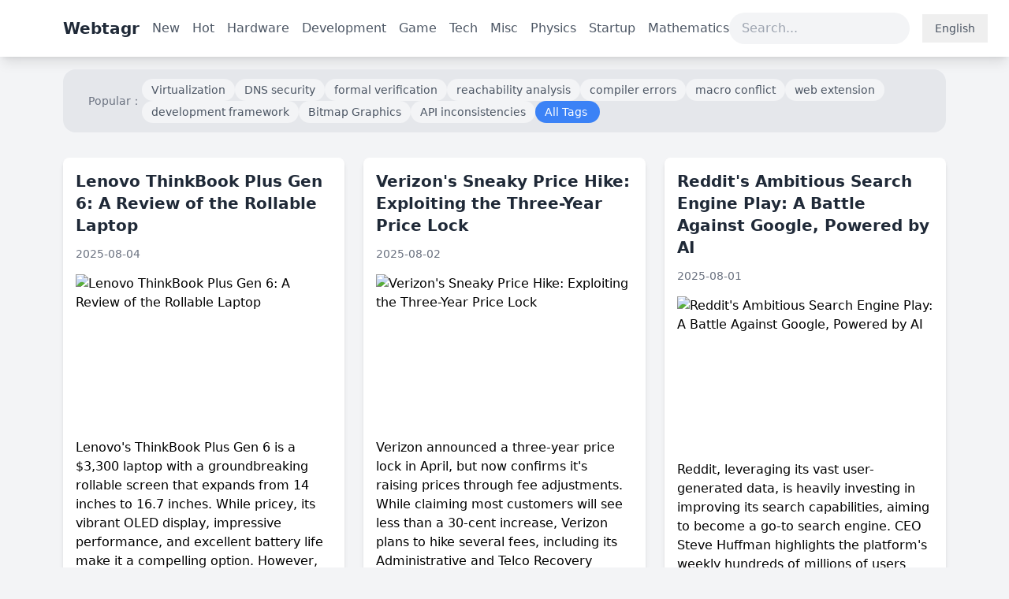

--- FILE ---
content_type: text/html; charset=utf-8
request_url: https://webtagr.com/site?page=3&site=www.theverge.com
body_size: 17114
content:
<!DOCTYPE html>
<html lang="en">
  <head>
    <title>Webtagr - Technology News Summarizer</title>
    <meta name="viewport" content="width=device-width,initial-scale=1">
    <meta name="description" content="Webtagr is a cutting-edge technology news platform aggregating in-depth content and expert reviews in AI, open source, programming, and hardware innovation, keeping you updated with the latest tech trends.">


        <meta name="google-adsense-account" content="ca-pub-6767256733039001">

    <link rel="icon" href="/favicon.ico" type="image/x-icon" sizes="16x16">
    <link rel="canonical" href="https://webtagr.com/site?page=3&amp;site=www.theverge.com">

    
    <meta name="csrf-param" content="authenticity_token" />
<meta name="csrf-token" content="_rofPPSxQpIWTWnxsJc-kzhDVcd42ztRCQIa7qlVlJp36ZsTkiD-VI_309VdJzU-0XtnGykQus4XRgywU4NkUA" />
    
    <link rel="stylesheet" href="/assets/tailwind-e70cf9935ed04bb537a93dc98fdd64a0d22255c53442524156982fee6230b52e.css" data-turbo-track="reload" />
<link rel="stylesheet" href="/assets/inter-font-8c3e82affb176f4bca9616b838d906343d1251adc8408efe02cf2b1e4fcf2bc4.css" data-turbo-track="reload" />

    <link rel="stylesheet" href="/assets/application-46702efb88286cad2e664c4b3c11c899a85ea4ff4a5c28465540a75531a5ff1f.css" data-turbo-track="reload" />
    <script src="/assets/application-1abc0616772cc1abf7e633aecd2c1c78f406b232e26b9144e8dc0d097683c5b2.js" data-turbo-track="reload" type="module"></script>
    <style>
      .field_with_errors {
        display: flex;
        flex: 1;
        height: 100%;
      }
      .bg-f5 {
          background-color: #f6f6d6;
      }
      .bg-82 {
          background-color: #f6f6ef;
      }
      .first-line-indent {
        text-indent: 2rem;
      }
    </style>
    
    <script async src="https://www.googletagmanager.com/gtag/js?id=G-CFW3E98WF7"></script>
<script>
window.dataLayer = window.dataLayer || [];
function gtag(){dataLayer.push(arguments);}
gtag('js', new Date());
gtag('config', 'G-CFW3E98WF7');
</script>

    
  </head>

  <body class="bg-gray-100">
    <!-- 导航栏 -->
      <nav class="bg-white shadow-lg">
          <div class="max-w-6xl mx-auto px-4">
              <div class="flex justify-between items-center py-4">
                  <div class="flex items-center space-x-4">
                      <a href="/" class="text-gray-600 hover:text-blue-500"><h1 class="text-xl font-bold text-gray-800">Webtagr</h1></a>
                      <div class="hidden md:flex space-x-4">
                          <a href="/newest" class="text-gray-600 hover:text-blue-500">New</a>
                          <a href="/hotest" class="text-gray-600 hover:text-blue-500">Hot</a>
                            <a href="/categories/2" class="text-gray-600 hover:text-blue-500">Hardware</a>
                            <a href="/categories/8" class="text-gray-600 hover:text-blue-500">Development</a>
                            <a href="/categories/21" class="text-gray-600 hover:text-blue-500">Game</a>
                            <a href="/categories/30" class="text-gray-600 hover:text-blue-500">Tech</a>
                            <a href="/categories/38" class="text-gray-600 hover:text-blue-500">Misc</a>
                            <a href="/categories/47" class="text-gray-600 hover:text-blue-500">Physics</a>
                            <a href="/categories/49" class="text-gray-600 hover:text-blue-500">Startup</a>
                            <a href="/categories/55" class="text-gray-600 hover:text-blue-500">Mathematics</a>
                      </div>
                  </div>
                  <div class="flex items-center space-x-4">
                      <div class="relative">
                            <form id="search-form" class="display-none" action="https://www.google.com/search" accept-charset="UTF-8" method="get">
                                <input placeholder="Search..." class="bg-gray-100 rounded-full px-4 py-2 focus:outline-none focus:ring-2 focus:ring-blue-500" type="text" name="q" id="q" />
</form>                      </div>

                      <!-- 添加语言选择器 -->
                    <div class="relative group">
                        <button class="flex items-center space-x-1 px-3 py-2 text-gray-600 hover:text-blue-500 focus:outline-none">
                            <i class="fas fa-globe"></i>
                            <span class="text-sm">English</span>
                            <i class="fas fa-chevron-down text-xs ml-1"></i>
                        </button>
                        
                        <!-- 下拉菜单 -->
                        <div class="absolute right-0 mt-2 w-48 bg-white rounded-lg shadow-lg py-2 invisible opacity-0 
                                    group-hover:visible group-hover:opacity-100 
                                    transition-all duration-300 ease-in-out
                                    before:content-[''] before:absolute before:top-0 before:left-0 before:w-full before:h-2 before:-translate-y-2">
                            <a href="/zh" class="flex items-center px-4 py-2 text-sm text-gray-700 hover:bg-gray-100">
                                <span class="w-6">🇨🇳</span>
                                <span class="ml-2">简体中文</span>
                            </a>
                            <a href="/en" class="flex items-center px-4 py-2 text-sm text-gray-700 hover:bg-gray-100">
                                <span class="w-6">🇺🇸</span>
                                <span class="ml-2">English</span>
                            </a>
                            <a href="/pt" class="flex items-center px-4 py-2 text-sm text-gray-700 hover:bg-gray-100">
                                <span class="w-6">🇵🇹</span>
                                <span class="ml-2">Português</span>
                            </a>
                            <a href="/es" class="flex items-center px-4 py-2 text-sm text-gray-700 hover:bg-gray-100">
                                <span class="w-6">🇪🇸</span>
                                <span class="ml-2">Español</span>
                            </a>
                            <a href="/fr" class="flex items-center px-4 py-2 text-sm text-gray-700 hover:bg-gray-100">
                                <span class="w-6">🇫🇷</span>
                                <span class="ml-2">Français</span>
                            </a>
                            <a href="/de" class="flex items-center px-4 py-2 text-sm text-gray-700 hover:bg-gray-100">
                                <span class="w-6">🇩🇪</span>
                                <span class="ml-2">Deutsch</span>
                            </a>
                            <a href="/ar" class="flex items-center px-4 py-2 text-sm text-gray-700 hover:bg-gray-100">
                                <span class="w-6">🇸🇦</span>
                                <span class="ml-2">العربية</span>
                            </a>
                            <a href="/ja" class="flex items-center px-4 py-2 text-sm text-gray-700 hover:bg-gray-100">
                                <span class="w-6">🇯🇵</span>
                                <span class="ml-2">日本語</span>
                            </a>
                            <a href="/ko" class="flex items-center px-4 py-2 text-sm text-gray-700 hover:bg-gray-100">
                                <span class="w-6">🇰🇷</span>
                                <span class="ml-2">한국어</span>
                            </a>
                        </div>
                    </div>
                  </div>
              </div>
          </div>
      </nav>

      <!-- 标签导航 -->
      <div class="max-w-6xl mx-auto mt-4 px-4 ">
        <main class="max-w-6xl mx-auto px-4 bg-gray-200 rounded-2xl">
          <div class="max-w-6xl mx-auto px-4 py-3">
              <div class="grid grid-cols-1">
                  <div class="flex flex-wrap gap-2 items-center">
                      <span class="text-sm font-medium text-gray-500 whitespace-nowrap">Popular：</span>
                      <div class="flex-1 flex flex-wrap gap-2">
                          <a href="/tags/16625" class="px-3 py-1 text-sm bg-gray-100 text-gray-600 rounded-full hover:bg-blue-100 hover:text-blue-600">Virtualization</a>
                          <a href="/tags/16634" class="px-3 py-1 text-sm bg-gray-100 text-gray-600 rounded-full hover:bg-blue-100 hover:text-blue-600">DNS security</a>
                          <a href="/tags/16635" class="px-3 py-1 text-sm bg-gray-100 text-gray-600 rounded-full hover:bg-blue-100 hover:text-blue-600">formal verification</a>
                          <a href="/tags/16636" class="px-3 py-1 text-sm bg-gray-100 text-gray-600 rounded-full hover:bg-blue-100 hover:text-blue-600">reachability analysis</a>
                          <a href="/tags/16664" class="px-3 py-1 text-sm bg-gray-100 text-gray-600 rounded-full hover:bg-blue-100 hover:text-blue-600">compiler errors</a>
                          <a href="/tags/16665" class="px-3 py-1 text-sm bg-gray-100 text-gray-600 rounded-full hover:bg-blue-100 hover:text-blue-600">macro conflict</a>
                          <a href="/tags/16682" class="px-3 py-1 text-sm bg-gray-100 text-gray-600 rounded-full hover:bg-blue-100 hover:text-blue-600">web extension</a>
                          <a href="/tags/16683" class="px-3 py-1 text-sm bg-gray-100 text-gray-600 rounded-full hover:bg-blue-100 hover:text-blue-600">development framework</a>
                          <a href="/tags/16700" class="px-3 py-1 text-sm bg-gray-100 text-gray-600 rounded-full hover:bg-blue-100 hover:text-blue-600">Bitmap Graphics</a>
                          <a href="/tags/16708" class="px-3 py-1 text-sm bg-gray-100 text-gray-600 rounded-full hover:bg-blue-100 hover:text-blue-600">API inconsistencies</a>
                        <a href="/tags" class="px-3 py-1 text-sm bg-blue-500 text-white rounded-full hover:bg-blue-600 flex items-center">
                            All Tags
                            <i class="fas fa-chevron-right ml-1 text-xs"></i>
                        </a>
                      </div>
                  </div>
              </div>
          </div>
        </main>
      </div>

  <!-- 主要内容区 -->
    <main class="max-w-6xl mx-auto px-4 py-8">
        <!-- 新闻列表 -->
          <!-- 新闻列表 -->
<div class="grid grid-cols-1 md:grid-cols-2 lg:grid-cols-3 gap-6" id="newsContainer">
    <!-- 新闻卡片将通过JavaScript动态生成 -->
    <article class="bg-white rounded-lg shadow-md overflow-hidden hover:shadow-lg transition-shadow duration-300">
  <div class="p-4">
      <!-- 标题 -->
      <h2 class="text-xl font-semibold mb-3">
          <a href="https://www.theverge.com/reviews/717491/lenovo-thinkbook-plus-gen-6-rollable-laptop-review" class="text-gray-800 hover:text-blue-500">
              Lenovo ThinkBook Plus Gen 6: A Review of the Rollable Laptop
          </a>
      </h2>

      <!-- 来源、日期和点赞 -->
      <div class="flex items-center justify-between text-sm mb-4">
          <div class="flex items-center text-gray-500">
            <span>2025-08-04</span>
          </div>
      </div>

      <!-- 图片 -->
        <div class="mb-4">
            <img src="https://platform.theverge.com/wp-content/uploads/sites/2/2025/07/257861_Lenovo_ThinkBook_Plus_Gen_6_AKrales_0238.jpg?quality=90&strip=all&crop=0%2C10.732984293194%2C100%2C78.534031413613&w=1200" class="w-full h-48 object-cover rounded-lg mx-auto"  alt="Lenovo ThinkBook Plus Gen 6: A Review of the Rollable Laptop"/>
        </div>

      <!-- 新闻摘要 -->
      <p class="text-gray-600 text-sm mb-4 leading-relaxed">
            <p class="mt-2 ">Lenovo's ThinkBook Plus Gen 6 is a $3,300 laptop with a groundbreaking rollable screen that expands from 14 inches to 16.7 inches.  While pricey, its vibrant OLED display, impressive performance, and excellent battery life make it a compelling option. However, its weight, limited hinge tilt, and minor quirks like screen wobble and creaks are drawbacks. Overall, it's an innovative machine for productivity-focused users willing to pay a premium for cutting-edge tech.</p>
      </p>
        <a href="/links/152555" class="inline-flex items-center mt-2 text-sm text-blue-500 hover:text-blue-600">
            Read more
            <i class="fas fa-arrow-right ml-1 text-xs"></i>
        </a>
      <div class="flex items-center justify-between text-sm mb-4 mt-4">
          <div class="flex items-center text-gray-400">
              <span>(<a class="font-medium" href="/site?site=www.theverge.com">www.theverge.com</a>)</span>
          </div>
          
          <div data-controller="like" class="flex items-center text-gray-500 ">
            
            
              <button 
              data-action="like#like"
              data-url="/links/152555/like"
              class=" cursor-pointer">

              <i class="far fa-heart mr-1" data-url="/links/152555/like"></i></button>
            
            
            <span data-like-target="count">
            </span>
        </div>
      </div>

      <!-- 分类和标签 -->
      <div class="flex items-center gap-2 mb-2 flex-wrap">
            <span class="inline-block px-2 py-1 text-sm bg-blue-100 text-blue-600 rounded-full">
                    Hardware
            </span>
        </div>
  </div>
</article><article class="bg-white rounded-lg shadow-md overflow-hidden hover:shadow-lg transition-shadow duration-300">
  <div class="p-4">
      <!-- 标题 -->
      <h2 class="text-xl font-semibold mb-3">
          <a href="https://www.theverge.com/news/717506/verizon-fee-price-increase-administrative-charge" class="text-gray-800 hover:text-blue-500">
              Verizon&#39;s Sneaky Price Hike: Exploiting the Three-Year Price Lock
          </a>
      </h2>

      <!-- 来源、日期和点赞 -->
      <div class="flex items-center justify-between text-sm mb-4">
          <div class="flex items-center text-gray-500">
            <span>2025-08-02</span>
          </div>
      </div>

      <!-- 图片 -->
        <div class="mb-4">
            <img src="https://platform.theverge.com/wp-content/uploads/sites/2/2025/08/STK066_VERIZON_A.jpg?quality=90&strip=all&crop=0%2C10.732984293194%2C100%2C78.534031413613&w=1200" class="w-full h-48 object-cover rounded-lg mx-auto"  alt="Verizon's Sneaky Price Hike: Exploiting the Three-Year Price Lock"/>
        </div>

      <!-- 新闻摘要 -->
      <p class="text-gray-600 text-sm mb-4 leading-relaxed">
            <p class="mt-2 ">Verizon announced a three-year price lock in April, but now confirms it's raising prices through fee adjustments.  While claiming most customers will see less than a 30-cent increase,  Verizon plans to hike several fees, including its Administrative and Telco Recovery Charge, Regulatory Charge, device activation fee, and tablet data plans. These changes, potentially effective September 1st,  exploit loopholes in the price lock, which only applies to newer myPlan subscriptions and allows for fee increases. The move has drawn criticism from customers.</p>
      </p>
        <a href="/links/151718" class="inline-flex items-center mt-2 text-sm text-blue-500 hover:text-blue-600">
            Read more
            <i class="fas fa-arrow-right ml-1 text-xs"></i>
        </a>
      <div class="flex items-center justify-between text-sm mb-4 mt-4">
          <div class="flex items-center text-gray-400">
              <span>(<a class="font-medium" href="/site?site=www.theverge.com">www.theverge.com</a>)</span>
          </div>
          
          <div data-controller="like" class="flex items-center text-gray-500 ">
            
            
              <button 
              data-action="like#like"
              data-url="/links/151718/like"
              class=" cursor-pointer">

              <i class="far fa-heart mr-1" data-url="/links/151718/like"></i></button>
            
            
            <span data-like-target="count">
            </span>
        </div>
      </div>

      <!-- 分类和标签 -->
      <div class="flex items-center gap-2 mb-2 flex-wrap">
            <span class="inline-block px-2 py-1 text-sm bg-blue-100 text-blue-600 rounded-full">
                    Tech
            </span>
              <span class="inline-block px-2 py-1 text-xs bg-gray-100 text-gray-600 rounded-full">
                <a class="" href="/tags/162102">price hike</a>
              </span>
              <span class="inline-block px-2 py-1 text-xs bg-gray-100 text-gray-600 rounded-full">
                <a class="" href="/tags/162103">price lock</a>
              </span>
        </div>
  </div>
</article><article class="bg-white rounded-lg shadow-md overflow-hidden hover:shadow-lg transition-shadow duration-300">
  <div class="p-4">
      <!-- 标题 -->
      <h2 class="text-xl font-semibold mb-3">
          <a href="https://www.theverge.com/news/717095/reddit-q2-2025-earnings-search-engine" class="text-gray-800 hover:text-blue-500">
              Reddit&#39;s Ambitious Search Engine Play:  A Battle Against Google, Powered by AI
          </a>
      </h2>

      <!-- 来源、日期和点赞 -->
      <div class="flex items-center justify-between text-sm mb-4">
          <div class="flex items-center text-gray-500">
            <span>2025-08-01</span>
          </div>
      </div>

      <!-- 图片 -->
        <div class="mb-4">
            <img src="https://platform.theverge.com/wp-content/uploads/sites/2/2025/02/STK115_Reddit_04.jpg?quality=90&strip=all&crop=0%2C10.732984293194%2C100%2C78.534031413613&w=1200" class="w-full h-48 object-cover rounded-lg mx-auto"  alt="Reddit's Ambitious Search Engine Play:  A Battle Against Google, Powered by AI"/>
        </div>

      <!-- 新闻摘要 -->
      <p class="text-gray-600 text-sm mb-4 leading-relaxed">
            <p class="mt-2 ">Reddit, leveraging its vast user-generated data, is heavily investing in improving its search capabilities, aiming to become a go-to search engine. CEO Steve Huffman highlights the platform's weekly hundreds of millions of users seeking advice, and Reddit's efforts to convert this into active users of its native search.  Core Reddit search boasts over 70 million weekly active users, while its AI-powered search tool, Reddit Answers, launched in December, has seen explosive growth, reaching 6 million weekly users from 1 million in Q1.  Reddit plans to expand Reddit Answers globally, deeply integrating it into the core search experience. This move is seen as a strategic counter to Google's rising AI-powered search, which increasingly provides direct answers rather than link lists.  Reddit benefits from users appending 'Reddit' to Google searches for human-generated content. </p>
      </p>
        <a href="/links/151367" class="inline-flex items-center mt-2 text-sm text-blue-500 hover:text-blue-600">
            Read more
            <i class="fas fa-arrow-right ml-1 text-xs"></i>
        </a>
      <div class="flex items-center justify-between text-sm mb-4 mt-4">
          <div class="flex items-center text-gray-400">
              <span>(<a class="font-medium" href="/site?site=www.theverge.com">www.theverge.com</a>)</span>
          </div>
          
          <div data-controller="like" class="flex items-center text-gray-500 ">
            
            
              <button 
              data-action="like#like"
              data-url="/links/151367/like"
              class=" cursor-pointer">

              <i class="far fa-heart mr-1" data-url="/links/151367/like"></i></button>
            
            
            <span data-like-target="count">
            </span>
        </div>
      </div>

      <!-- 分类和标签 -->
      <div class="flex items-center gap-2 mb-2 flex-wrap">
            <span class="inline-block px-2 py-1 text-sm bg-blue-100 text-blue-600 rounded-full">
                    Tech
            </span>
        </div>
  </div>
</article><article class="bg-white rounded-lg shadow-md overflow-hidden hover:shadow-lg transition-shadow duration-300">
  <div class="p-4">
      <!-- 标题 -->
      <h2 class="text-xl font-semibold mb-3">
          <a href="https://www.theverge.com/news/716154/google-ai-age-estimation-under-18" class="text-gray-800 hover:text-blue-500">
              Google Expands AI-Powered Underage User Detection
          </a>
      </h2>

      <!-- 来源、日期和点赞 -->
      <div class="flex items-center justify-between text-sm mb-4">
          <div class="flex items-center text-gray-500">
            <span>2025-07-31</span>
          </div>
      </div>

      <!-- 图片 -->
        <div class="mb-4">
            <img src="https://platform.theverge.com/wp-content/uploads/sites/2/2025/03/STK093_GOOGLE_A-1.jpg?quality=90&strip=all&crop=0%2C10.732984293194%2C100%2C78.534031413613&w=1200" class="w-full h-48 object-cover rounded-lg mx-auto"  alt="Google Expands AI-Powered Underage User Detection"/>
        </div>

      <!-- 新闻摘要 -->
      <p class="text-gray-600 text-sm mb-4 leading-relaxed">
            <p class="mt-2 ">Google is expanding its AI-powered age estimation technology to US users to identify underage accounts.  The system analyzes search history and YouTube viewing habits to estimate age.  If a user is deemed under 18, restrictions are implemented, including limited YouTube recommendations, disabled Maps Timeline, no personalized ads, and blocked access to adult apps on the Play Store.  Users can appeal misidentification by uploading ID. This move reflects a global push for stronger online child safety measures, with governments in the US and UK pressuring tech companies to enhance protections.</p>
      </p>
        <a href="/links/150926" class="inline-flex items-center mt-2 text-sm text-blue-500 hover:text-blue-600">
            Read more
            <i class="fas fa-arrow-right ml-1 text-xs"></i>
        </a>
      <div class="flex items-center justify-between text-sm mb-4 mt-4">
          <div class="flex items-center text-gray-400">
              <span>(<a class="font-medium" href="/site?site=www.theverge.com">www.theverge.com</a>)</span>
          </div>
          
          <div data-controller="like" class="flex items-center text-gray-500 ">
            
            
              <button 
              data-action="like#like"
              data-url="/links/150926/like"
              class=" cursor-pointer">

              <i class="far fa-heart mr-1" data-url="/links/150926/like"></i></button>
            
            
            <span data-like-target="count">
            </span>
        </div>
      </div>

      <!-- 分类和标签 -->
      <div class="flex items-center gap-2 mb-2 flex-wrap">
            <span class="inline-block px-2 py-1 text-sm bg-blue-100 text-blue-600 rounded-full">
                    Tech
            </span>
        </div>
  </div>
</article><article class="bg-white rounded-lg shadow-md overflow-hidden hover:shadow-lg transition-shadow duration-300">
  <div class="p-4">
      <!-- 标题 -->
      <h2 class="text-xl font-semibold mb-3">
          <a href="https://www.theverge.com/report/714006/anker-stop-selling-3d-printer-m5-m5c-parts-eufymake" class="text-gray-800 hover:text-blue-500">
              Anker Appears to Be Abandoning Its 3D Printer Business
          </a>
      </h2>

      <!-- 来源、日期和点赞 -->
      <div class="flex items-center justify-between text-sm mb-4">
          <div class="flex items-center text-gray-500">
            <span>2025-07-29</span>
          </div>
      </div>

      <!-- 图片 -->
        <div class="mb-4">
            <img src="https://platform.theverge.com/wp-content/uploads/sites/2/2025/07/ankermake_m5_3.webp?quality=90&strip=all&crop=0%2C10.741906587151%2C100%2C78.516186825698&w=1200" class="w-full h-48 object-cover rounded-lg mx-auto"  alt="Anker Appears to Be Abandoning Its 3D Printer Business"/>
        </div>

      <!-- 新闻摘要 -->
      <p class="text-gray-600 text-sm mb-4 leading-relaxed">
            <p class="mt-2 ">Anker's EufyMake brand has quietly stopped selling its AnkerMake M5 and M5C 3D printers and key accessories, leading to speculation that Anker is abandoning the 3D printing business. While Anker claims sales are paused and future models are possible, the printers are currently unavailable on the website, and critical components like the M5C hotend are also out of stock, leaving users frustrated. This follows Anker's rocky start in 3D printing, with its products plagued by quality issues. In contrast, companies like Creality and Bambu have gained market share through rapid iteration and improvement.</p>
      </p>
        <a href="/links/150242" class="inline-flex items-center mt-2 text-sm text-blue-500 hover:text-blue-600">
            Read more
            <i class="fas fa-arrow-right ml-1 text-xs"></i>
        </a>
      <div class="flex items-center justify-between text-sm mb-4 mt-4">
          <div class="flex items-center text-gray-400">
              <span>(<a class="font-medium" href="/site?site=www.theverge.com">www.theverge.com</a>)</span>
          </div>
          
          <div data-controller="like" class="flex items-center text-gray-500 ">
            
            
              <button 
              data-action="like#like"
              data-url="/links/150242/like"
              class=" cursor-pointer">

              <i class="far fa-heart mr-1" data-url="/links/150242/like"></i></button>
            
            
            <span data-like-target="count">
            </span>
        </div>
      </div>

      <!-- 分类和标签 -->
      <div class="flex items-center gap-2 mb-2 flex-wrap">
            <span class="inline-block px-2 py-1 text-sm bg-blue-100 text-blue-600 rounded-full">
                    Hardware
            </span>
        </div>
  </div>
</article><article class="bg-white rounded-lg shadow-md overflow-hidden hover:shadow-lg transition-shadow duration-300">
  <div class="p-4">
      <!-- 标题 -->
      <h2 class="text-xl font-semibold mb-3">
          <a href="https://www.theverge.com/report/714103/dji-skyrover-x1-evade-ban-amazon" class="text-gray-800 hover:text-blue-500">
              Is DJI Circumventing US Bans with the SkyRover X1 Clone?
          </a>
      </h2>

      <!-- 来源、日期和点赞 -->
      <div class="flex items-center justify-between text-sm mb-4">
          <div class="flex items-center text-gray-500">
            <span>2025-07-28</span>
          </div>
      </div>

      <!-- 图片 -->
        <div class="mb-4">
            <img src="https://platform.theverge.com/wp-content/uploads/sites/2/2025/07/skyrover-versus-air-photography.jpg?quality=90&strip=all&crop=0,10.732984293194,100,78.534031413613" class="w-full h-48 object-cover rounded-lg mx-auto"  alt="Is DJI Circumventing US Bans with the SkyRover X1 Clone?"/>
        </div>

      <!-- 新闻摘要 -->
      <p class="text-gray-600 text-sm mb-4 leading-relaxed">
            <p class="mt-2 ">With an unofficial US customs ban in place, DJI drones are practically unavailable in the US.  Yet, a near-identical clone, the SkyRover X1, is readily available on Amazon.  Investigations reveal striking similarities: identical specs, features, app, and even use of DJI's online infrastructure. Security researchers have even logged in using their DJI credentials. While the manufacturer denies a DJI connection, evidence suggests DJI's involvement, possibly through licensing or other means, mirroring past strategies using third-party manufacturers.  Although not officially banned, a de facto ban looms, forcing DJI to employ creative methods to maintain market presence.</p>
      </p>
        <a href="/links/150044" class="inline-flex items-center mt-2 text-sm text-blue-500 hover:text-blue-600">
            Read more
            <i class="fas fa-arrow-right ml-1 text-xs"></i>
        </a>
      <div class="flex items-center justify-between text-sm mb-4 mt-4">
          <div class="flex items-center text-gray-400">
              <span>(<a class="font-medium" href="/site?site=www.theverge.com">www.theverge.com</a>)</span>
          </div>
          
          <div data-controller="like" class="flex items-center text-gray-500 ">
            
            
              <button 
              data-action="like#like"
              data-url="/links/150044/like"
              class=" cursor-pointer">

              <i class="far fa-heart mr-1" data-url="/links/150044/like"></i></button>
            
            
            <span data-like-target="count">
            </span>
        </div>
      </div>

      <!-- 分类和标签 -->
      <div class="flex items-center gap-2 mb-2 flex-wrap">
            <span class="inline-block px-2 py-1 text-sm bg-blue-100 text-blue-600 rounded-full">
                    Tech
            </span>
        </div>
  </div>
</article><article class="bg-white rounded-lg shadow-md overflow-hidden hover:shadow-lg transition-shadow duration-300">
  <div class="p-4">
      <!-- 标题 -->
      <h2 class="text-xl font-semibold mb-3">
          <a href="https://www.theverge.com/analysis/713773/uk-online-safety-act-age-verification-bypass-vpn" class="text-gray-800 hover:text-blue-500">
              UK&#39;s New Age Verification Rules Easily Bypassed with VPNs
          </a>
      </h2>

      <!-- 来源、日期和点赞 -->
      <div class="flex items-center justify-between text-sm mb-4">
          <div class="flex items-center text-gray-500">
            <span>2025-07-26</span>
          </div>
      </div>

      <!-- 图片 -->
        <div class="mb-4">
            <img src="https://platform.theverge.com/wp-content/uploads/sites/2/2025/04/STK464_PORN_ADULT_CONTENT_B.jpg?quality=90&strip=all&crop=0%2C9.9676601489831%2C100%2C80.064679702034&w=1200" class="w-full h-48 object-cover rounded-lg mx-auto"  alt="UK's New Age Verification Rules Easily Bypassed with VPNs"/>
        </div>

      <!-- 新闻摘要 -->
      <p class="text-gray-600 text-sm mb-4 leading-relaxed">
            <p class="mt-2 ">New online safety rules in the UK mandate age verification on platforms like Reddit and Bluesky.  However, these platforms primarily rely on IP address verification, making them easily bypassed with a VPN.  While alternative methods like ID uploads are offered, they're vulnerable to spoofing. Teenagers are readily using VPNs and other workarounds, highlighting the ineffectiveness of the regulations.  A surge in Google searches for "VPN" indicates the loophole's rapid spread.</p>
      </p>
        <a href="/links/149153" class="inline-flex items-center mt-2 text-sm text-blue-500 hover:text-blue-600">
            Read more
            <i class="fas fa-arrow-right ml-1 text-xs"></i>
        </a>
      <div class="flex items-center justify-between text-sm mb-4 mt-4">
          <div class="flex items-center text-gray-400">
              <span>(<a class="font-medium" href="/site?site=www.theverge.com">www.theverge.com</a>)</span>
          </div>
          
          <div data-controller="like" class="flex items-center text-gray-500 ">
            
            
              <button 
              data-action="like#like"
              data-url="/links/149153/like"
              class=" cursor-pointer">

              <i class="far fa-heart mr-1" data-url="/links/149153/like"></i></button>
            
            
            <span data-like-target="count">
            </span>
        </div>
      </div>

      <!-- 分类和标签 -->
      <div class="flex items-center gap-2 mb-2 flex-wrap">
            <span class="inline-block px-2 py-1 text-sm bg-blue-100 text-blue-600 rounded-full">
                    Tech
            </span>
        </div>
  </div>
</article><article class="bg-white rounded-lg shadow-md overflow-hidden hover:shadow-lg transition-shadow duration-300">
  <div class="p-4">
      <!-- 标题 -->
      <h2 class="text-xl font-semibold mb-3">
          <a href="https://www.theverge.com/news/713931/pebble-smartwatch-name-trademark-recovered" class="text-gray-800 hover:text-blue-500">
              Pebble Smartwatches Are Officially Back!
          </a>
      </h2>

      <!-- 来源、日期和点赞 -->
      <div class="flex items-center justify-between text-sm mb-4">
          <div class="flex items-center text-gray-500">
            <span>2025-07-26</span>
          </div>
      </div>

      <!-- 图片 -->
        <div class="mb-4">
            <img src="https://platform.theverge.com/wp-content/uploads/sites/2/2025/05/core2duo.jpg?quality=90&strip=all&crop=0,10.752607989199,100,78.494784021602" class="w-full h-48 object-cover rounded-lg mx-auto"  alt="Pebble Smartwatches Are Officially Back!"/>
        </div>

      <!-- 新闻摘要 -->
      <p class="text-gray-600 text-sm mb-4 leading-relaxed">
            <p class="mt-2 ">The iconic Pebble smartwatch brand, after being acquired by Fitbit and subsequently disappearing, is making a triumphant return! CEO Eric Migicovsky announced the successful recovery of the Pebble trademark, meaning the new watches will officially be called Pebble watches. This is not only a nostalgic nod to the past but also a powerful statement for the brand's comeback. For fans who have been eagerly awaiting its return, this news is the cherry on top!</p>
      </p>
        <a href="/links/148936" class="inline-flex items-center mt-2 text-sm text-blue-500 hover:text-blue-600">
            Read more
            <i class="fas fa-arrow-right ml-1 text-xs"></i>
        </a>
      <div class="flex items-center justify-between text-sm mb-4 mt-4">
          <div class="flex items-center text-gray-400">
              <span>(<a class="font-medium" href="/site?site=www.theverge.com">www.theverge.com</a>)</span>
          </div>
          
          <div data-controller="like" class="flex items-center text-gray-500 ">
            
            
              <button 
              data-action="like#like"
              data-url="/links/148936/like"
              class=" cursor-pointer">

              <i class="far fa-heart mr-1" data-url="/links/148936/like"></i></button>
            
            
            <span data-like-target="count">
            </span>
        </div>
      </div>

      <!-- 分类和标签 -->
      <div class="flex items-center gap-2 mb-2 flex-wrap">
            <span class="inline-block px-2 py-1 text-sm bg-blue-100 text-blue-600 rounded-full">
                    Tech
            </span>
              <span class="inline-block px-2 py-1 text-xs bg-gray-100 text-gray-600 rounded-full">
                <a class="" href="/tags/159751">Comeback</a>
              </span>
        </div>
  </div>
</article><article class="bg-white rounded-lg shadow-md overflow-hidden hover:shadow-lg transition-shadow duration-300">
  <div class="p-4">
      <!-- 标题 -->
      <h2 class="text-xl font-semibold mb-3">
          <a href="https://www.theverge.com/news/695142/apple-public-betas-liquid-glass-ios-macos-26" class="text-gray-800 hover:text-blue-500">
              Apple&#39;s iOS 26 Beta Drops: Liquid Glass Design Makes a Splash
          </a>
      </h2>

      <!-- 来源、日期和点赞 -->
      <div class="flex items-center justify-between text-sm mb-4">
          <div class="flex items-center text-gray-500">
            <span>2025-07-25</span>
          </div>
      </div>

      <!-- 图片 -->
        <div class="mb-4">
            <img src="https://platform.theverge.com/wp-content/uploads/sites/2/2025/06/lcimg-340beb97-4c1a-48e8-9883-41f7c43a2b9e.jpeg?quality=90&strip=all&crop=0%2C10.597538331207%2C100%2C78.804923337586&w=1200" class="w-full h-48 object-cover rounded-lg mx-auto"  alt="Apple's iOS 26 Beta Drops: Liquid Glass Design Makes a Splash"/>
        </div>

      <!-- 新闻摘要 -->
      <p class="text-gray-600 text-sm mb-4 leading-relaxed">
            <p class="mt-2 ">Apple has released the first public betas of its next major software updates, including iOS 26, iPadOS 26, macOS Tahoe 26, watchOS 26, and tvOS 26.  The standout feature is the new "Liquid Glass" design language, inspired by visionOS and characterized by extensive use of transparency.  Initial developer betas saw significant changes, leading Apple to refine the translucency and Control Center design.  The update also simplifies versioning, using '26' across the board for easier identification of the latest software.</p>
      </p>
        <a href="/links/148566" class="inline-flex items-center mt-2 text-sm text-blue-500 hover:text-blue-600">
            Read more
            <i class="fas fa-arrow-right ml-1 text-xs"></i>
        </a>
      <div class="flex items-center justify-between text-sm mb-4 mt-4">
          <div class="flex items-center text-gray-400">
              <span>(<a class="font-medium" href="/site?site=www.theverge.com">www.theverge.com</a>)</span>
          </div>
          
          <div data-controller="like" class="flex items-center text-gray-500 ">
            
            
              <button 
              data-action="like#like"
              data-url="/links/148566/like"
              class=" cursor-pointer">

              <i class="far fa-heart mr-1" data-url="/links/148566/like"></i></button>
            
            
            <span data-like-target="count">
            </span>
        </div>
      </div>

      <!-- 分类和标签 -->
      <div class="flex items-center gap-2 mb-2 flex-wrap">
            <span class="inline-block px-2 py-1 text-sm bg-blue-100 text-blue-600 rounded-full">
                    Tech
            </span>
              <span class="inline-block px-2 py-1 text-xs bg-gray-100 text-gray-600 rounded-full">
                <a class="" href="/tags/159438">Apple Software Update</a>
              </span>
        </div>
  </div>
</article><article class="bg-white rounded-lg shadow-md overflow-hidden hover:shadow-lg transition-shadow duration-300">
  <div class="p-4">
      <!-- 标题 -->
      <h2 class="text-xl font-semibold mb-3">
          <a href="https://www.theverge.com/news/713388/intel-q2-2025-leave-germany-poland-costa-rica" class="text-gray-800 hover:text-blue-500">
              Intel Cuts 24,000 Jobs, Announces Major Strategic Restructuring
          </a>
      </h2>

      <!-- 来源、日期和点赞 -->
      <div class="flex items-center justify-between text-sm mb-4">
          <div class="flex items-center text-gray-500">
            <span>2025-07-25</span>
          </div>
      </div>

      <!-- 图片 -->
        <div class="mb-4">
            <img src="https://platform.theverge.com/wp-content/uploads/sites/2/2025/01/acastro_STK094_02.jpeg?quality=90&strip=all&crop=0%2C10.732984293194%2C100%2C78.534031413613&w=1200" class="w-full h-48 object-cover rounded-lg mx-auto"  alt="Intel Cuts 24,000 Jobs, Announces Major Strategic Restructuring"/>
        </div>

      <!-- 新闻摘要 -->
      <p class="text-gray-600 text-sm mb-4 leading-relaxed">
            <p class="mt-2 ">Intel announced its Q2 2025 earnings, revealing a plan to lay off approximately 24,000 employees and significantly scale back projects in Germany, Poland, and Costa Rica.  This restructuring aims to correct previous overinvestment in manufacturing capacity and align future growth with actual market demand.  CEO Pat Gelsinger emphasized a shift towards building chips based on customer needs and stricter design review processes. Despite a reported loss, Intel affirmed that key flagship chip projects remain on track, with new leadership for its data center business and a detailed AI strategy expected in the coming months.</p>
      </p>
        <a href="/links/148537" class="inline-flex items-center mt-2 text-sm text-blue-500 hover:text-blue-600">
            Read more
            <i class="fas fa-arrow-right ml-1 text-xs"></i>
        </a>
      <div class="flex items-center justify-between text-sm mb-4 mt-4">
          <div class="flex items-center text-gray-400">
              <span>(<a class="font-medium" href="/site?site=www.theverge.com">www.theverge.com</a>)</span>
          </div>
          
          <div data-controller="like" class="flex items-center text-gray-500 ">
            
            
              <button 
              data-action="like#like"
              data-url="/links/148537/like"
              class=" cursor-pointer">

              <i class="far fa-heart mr-1" data-url="/links/148537/like"></i></button>
            
            
            <span data-like-target="count">
            </span>
        </div>
      </div>

      <!-- 分类和标签 -->
      <div class="flex items-center gap-2 mb-2 flex-wrap">
            <span class="inline-block px-2 py-1 text-sm bg-blue-100 text-blue-600 rounded-full">
                    Tech
            </span>
        </div>
  </div>
</article><article class="bg-white rounded-lg shadow-md overflow-hidden hover:shadow-lg transition-shadow duration-300">
  <div class="p-4">
      <!-- 标题 -->
      <h2 class="text-xl font-semibold mb-3">
          <a href="https://www.theverge.com/news/712546/starlink-powered-t-satellite-service-is-now-live-on-t-mobile" class="text-gray-800 hover:text-blue-500">
              T-Mobile&#39;s Nationwide Satellite Texting Service Launches
          </a>
      </h2>

      <!-- 来源、日期和点赞 -->
      <div class="flex items-center justify-between text-sm mb-4">
          <div class="flex items-center text-gray-500">
            <span>2025-07-24</span>
          </div>
      </div>

      <!-- 图片 -->
        <div class="mb-4">
            <img src="https://platform.theverge.com/wp-content/uploads/sites/2/2025/04/acastro_STK067__01.jpg?quality=90&strip=all&crop=0%2C10.732984293194%2C100%2C78.534031413613&w=1200" class="w-full h-48 object-cover rounded-lg mx-auto"  alt="T-Mobile's Nationwide Satellite Texting Service Launches"/>
        </div>

      <!-- 新闻摘要 -->
      <p class="text-gray-600 text-sm mb-4 leading-relaxed">
            <p class="mt-2 ">T-Mobile has officially launched its Starlink-powered satellite messaging service, "T-Satellite," nationwide.  No longer in beta, the service offers text messaging and location sharing for $10/month (limited time, then $15/month), or included with select plans.  It automatically connects in areas without cellular coverage, supporting texts to 911 and location sharing. Future plans include voice messaging, satellite-optimized apps, picture messaging, and international roaming.  Unlike Apple and Google's offerings, T-Mobile supports a wider range of devices and plans to add more features.</p>
      </p>
        <a href="/links/148190" class="inline-flex items-center mt-2 text-sm text-blue-500 hover:text-blue-600">
            Read more
            <i class="fas fa-arrow-right ml-1 text-xs"></i>
        </a>
      <div class="flex items-center justify-between text-sm mb-4 mt-4">
          <div class="flex items-center text-gray-400">
              <span>(<a class="font-medium" href="/site?site=www.theverge.com">www.theverge.com</a>)</span>
          </div>
          
          <div data-controller="like" class="flex items-center text-gray-500 ">
            
            
              <button 
              data-action="like#like"
              data-url="/links/148190/like"
              class=" cursor-pointer">

              <i class="far fa-heart mr-1" data-url="/links/148190/like"></i></button>
            
            
            <span data-like-target="count">
            </span>
        </div>
      </div>

      <!-- 分类和标签 -->
      <div class="flex items-center gap-2 mb-2 flex-wrap">
            <span class="inline-block px-2 py-1 text-sm bg-blue-100 text-blue-600 rounded-full">
                    Tech
            </span>
        </div>
  </div>
</article><article class="bg-white rounded-lg shadow-md overflow-hidden hover:shadow-lg transition-shadow duration-300">
  <div class="p-4">
      <!-- 标题 -->
      <h2 class="text-xl font-semibold mb-3">
          <a href="https://www.theverge.com/news/711929/escobar-phone-scam-guilty-plea-deal" class="text-gray-800 hover:text-blue-500">
              Escobar Fold Phone Scamster Pleads Guilty, Faces 20 Years
          </a>
      </h2>

      <!-- 来源、日期和点赞 -->
      <div class="flex items-center justify-between text-sm mb-4">
          <div class="flex items-center text-gray-500">
            <span>2025-07-23</span>
          </div>
      </div>

      <!-- 图片 -->
        <div class="mb-4">
            <img src="https://platform.theverge.com/wp-content/uploads/sites/2/2025/07/videoframe_57515.png?quality=90&strip=all&crop=0%2C3.4613147178592%2C100%2C93.077370564282&w=1200" class="w-full h-48 object-cover rounded-lg mx-auto"  alt="Escobar Fold Phone Scamster Pleads Guilty, Faces 20 Years"/>
        </div>

      <!-- 新闻摘要 -->
      <p class="text-gray-600 text-sm mb-4 leading-relaxed">
            <p class="mt-2 ">Olof Kyros Gustafsson, former CEO of the company behind the infamous Escobar Fold 1 and 2 phones, has pleaded guilty to fraud and money laundering.  Gustafsson and Escobar, Inc. took orders for phones and other products, but failed to deliver them, instead pocketing customer funds.  They also sent products to tech reviewers and influencers to boost sales.  The 'Escobar Fold 2' was revealed to be a rebranded Samsung Galaxy Fold with a gold sticker. Gustafsson faces up to 20 years in prison and $1.3 million in restitution.</p>
      </p>
        <a href="/links/147974" class="inline-flex items-center mt-2 text-sm text-blue-500 hover:text-blue-600">
            Read more
            <i class="fas fa-arrow-right ml-1 text-xs"></i>
        </a>
      <div class="flex items-center justify-between text-sm mb-4 mt-4">
          <div class="flex items-center text-gray-400">
              <span>(<a class="font-medium" href="/site?site=www.theverge.com">www.theverge.com</a>)</span>
          </div>
          
          <div data-controller="like" class="flex items-center text-gray-500 ">
            
            
              <button 
              data-action="like#like"
              data-url="/links/147974/like"
              class=" cursor-pointer">

              <i class="far fa-heart mr-1" data-url="/links/147974/like"></i></button>
            
            
            <span data-like-target="count">
            </span>
        </div>
      </div>

      <!-- 分类和标签 -->
      <div class="flex items-center gap-2 mb-2 flex-wrap">
            <span class="inline-block px-2 py-1 text-sm bg-blue-100 text-blue-600 rounded-full">
                    Tech
            </span>
        </div>
  </div>
</article><article class="bg-white rounded-lg shadow-md overflow-hidden hover:shadow-lg transition-shadow duration-300">
  <div class="p-4">
      <!-- 标题 -->
      <h2 class="text-xl font-semibold mb-3">
          <a href="https://www.theverge.com/news/710764/xbox-cloud-gaming-roaming-pc-console-play-history-feature" class="text-gray-800 hover:text-blue-500">
              Xbox Cloud Gaming Goes Cross-Device: Seamless Play Across Consoles and PCs
          </a>
      </h2>

      <!-- 来源、日期和点赞 -->
      <div class="flex items-center justify-between text-sm mb-4">
          <div class="flex items-center text-gray-500">
            <span>2025-07-22</span>
          </div>
      </div>

      <!-- 图片 -->
        <div class="mb-4">
            <img src="https://platform.theverge.com/wp-content/uploads/sites/2/2025/07/July-Wire-MRUEcosystemView-f73af609df5d809aebb5.png?quality=90&strip=all&crop=0%2C3.4613147178592%2C100%2C93.077370564282&w=1200" class="w-full h-48 object-cover rounded-lg mx-auto"  alt="Xbox Cloud Gaming Goes Cross-Device: Seamless Play Across Consoles and PCs"/>
        </div>

      <!-- 新闻摘要 -->
      <p class="text-gray-600 text-sm mb-4 leading-relaxed">
            <p class="mt-2 ">Microsoft is testing updates to the Xbox PC app and consoles enabling seamless cloud gaming across devices.  A new play history section will track cloud games played across Xbox consoles, PCs, and handhelds.  This means even console-exclusive games, playable via cloud, will appear in your recent games list on PC and be accessible via Xbox Cloud Gaming.  The update enhances cross-device continuity, letting players resume games from where they left off, regardless of platform.</p>
      </p>
        <a href="/links/147551" class="inline-flex items-center mt-2 text-sm text-blue-500 hover:text-blue-600">
            Read more
            <i class="fas fa-arrow-right ml-1 text-xs"></i>
        </a>
      <div class="flex items-center justify-between text-sm mb-4 mt-4">
          <div class="flex items-center text-gray-400">
              <span>(<a class="font-medium" href="/site?site=www.theverge.com">www.theverge.com</a>)</span>
          </div>
          
          <div data-controller="like" class="flex items-center text-gray-500 ">
            
            
              <button 
              data-action="like#like"
              data-url="/links/147551/like"
              class=" cursor-pointer">

              <i class="far fa-heart mr-1" data-url="/links/147551/like"></i></button>
            
            
            <span data-like-target="count">
            </span>
        </div>
      </div>

      <!-- 分类和标签 -->
      <div class="flex items-center gap-2 mb-2 flex-wrap">
            <span class="inline-block px-2 py-1 text-sm bg-blue-100 text-blue-600 rounded-full">
                    Game
            </span>
              <span class="inline-block px-2 py-1 text-xs bg-gray-100 text-gray-600 rounded-full">
                <a class="" href="/tags/158701">Cloud Gaming</a>
              </span>
              <span class="inline-block px-2 py-1 text-xs bg-gray-100 text-gray-600 rounded-full">
                <a class="" href="/tags/158702">Cross-Device</a>
              </span>
        </div>
  </div>
</article><article class="bg-white rounded-lg shadow-md overflow-hidden hover:shadow-lg transition-shadow duration-300">
  <div class="p-4">
      <!-- 标题 -->
      <h2 class="text-xl font-semibold mb-3">
          <a href="https://www.theverge.com/notepad-microsoft-newsletter/709144/microsoft-layoffs-2025-ai-notepad" class="text-gray-800 hover:text-blue-500">
              Microsoft&#39;s Massive Layoffs: An AI-Driven Restructuring?
          </a>
      </h2>

      <!-- 来源、日期和点赞 -->
      <div class="flex items-center justify-between text-sm mb-4">
          <div class="flex items-center text-gray-500">
            <span>2025-07-19</span>
          </div>
      </div>

      <!-- 图片 -->
        <div class="mb-4">
            <img src="https://platform.theverge.com/wp-content/uploads/sites/2/2025/07/gettyimages-2222154315.jpg?quality=90&strip=all&crop=0%2C10.732984293194%2C100%2C78.534031413613&w=1200" class="w-full h-48 object-cover rounded-lg mx-auto"  alt="Microsoft's Massive Layoffs: An AI-Driven Restructuring?"/>
        </div>

      <!-- 新闻摘要 -->
      <p class="text-gray-600 text-sm mb-4 leading-relaxed">
            <p class="mt-2 ">Microsoft's recent layoffs, impacting over 15,000 employees, have sent shockwaves through the tech industry.  The cuts, the largest in over a decade, spanned various departments including gaming studios, sales teams, and even AI divisions, affecting veteran employees and long-term contributors.  Underlying these layoffs is Microsoft's strategic shift in the AI era, reflecting uncertainty about its future direction. While the company claims to refocus on AI, the brutal execution and insensitive responses have exposed internal management flaws and a lack of respect for employees. This casts a shadow over Microsoft's culture and raises broader questions about the evolving model of tech company growth in the age of AI.</p>
      </p>
        <a href="/links/146296" class="inline-flex items-center mt-2 text-sm text-blue-500 hover:text-blue-600">
            Read more
            <i class="fas fa-arrow-right ml-1 text-xs"></i>
        </a>
      <div class="flex items-center justify-between text-sm mb-4 mt-4">
          <div class="flex items-center text-gray-400">
              <span>(<a class="font-medium" href="/site?site=www.theverge.com">www.theverge.com</a>)</span>
          </div>
          
          <div data-controller="like" class="flex items-center text-gray-500 ">
            
            
              <button 
              data-action="like#like"
              data-url="/links/146296/like"
              class=" cursor-pointer">

              <i class="far fa-heart mr-1" data-url="/links/146296/like"></i></button>
            
            
            <span data-like-target="count">
            </span>
        </div>
      </div>

      <!-- 分类和标签 -->
      <div class="flex items-center gap-2 mb-2 flex-wrap">
            <span class="inline-block px-2 py-1 text-sm bg-blue-100 text-blue-600 rounded-full">
                    Tech
            </span>
              <span class="inline-block px-2 py-1 text-xs bg-gray-100 text-gray-600 rounded-full">
                <a class="" href="/tags/157517">AI strategy</a>
              </span>
              <span class="inline-block px-2 py-1 text-xs bg-gray-100 text-gray-600 rounded-full">
                <a class="" href="/tags/157518">tech industry restructuring</a>
              </span>
        </div>
  </div>
</article><article class="bg-white rounded-lg shadow-md overflow-hidden hover:shadow-lg transition-shadow duration-300">
  <div class="p-4">
      <!-- 标题 -->
      <h2 class="text-xl font-semibold mb-3">
          <a href="https://www.theverge.com/cameras/708846/sony-rx1riii-full-frame-camera-size-issue-articulating-screen" class="text-gray-800 hover:text-blue-500">
              Sony RX1R III: Small Size, Big Compromise?
          </a>
      </h2>

      <!-- 来源、日期和点赞 -->
      <div class="flex items-center justify-between text-sm mb-4">
          <div class="flex items-center text-gray-500">
            <span>2025-07-18</span>
          </div>
      </div>

      <!-- 图片 -->
        <div class="mb-4">
            <img src="https://platform.theverge.com/wp-content/uploads/sites/2/2025/07/RX1R-III_image2.jpg?quality=90&strip=all&crop=16.140625%2C29.287311377631%2C68.0859375%2C47.529543911404&w=1200" class="w-full h-48 object-cover rounded-lg mx-auto"  alt="Sony RX1R III: Small Size, Big Compromise?"/>
        </div>

      <!-- 新闻摘要 -->
      <p class="text-gray-600 text-sm mb-4 leading-relaxed">
            <p class="mt-2 ">Sony's highly anticipated RX1R III full-frame compact camera arrives with a hefty $5,100 price tag.  While boasting features like the A7R V's high-resolution sensor, Sony's latest autofocus system, a longer-lasting battery, and an electronic viewfinder, it surprisingly omits the tilting screen of its predecessor. This is a significant drawback for street photographers and those who rely on flexible shooting angles.  Sony's dedication to maintaining a small form factor resulted in compromises, including the lack of in-body image stabilization. This decision contrasts with Leica's addition of a tilting screen to the Q3, demonstrating a willingness to prioritize user needs over unwavering adherence to a specific design. Although Sony has improved ergonomics in its A9 III and A1 II, the RX1R III's small size might still lead to discomfort during extended shooting sessions.  Ultimately, the RX1R III offers powerful features, but with regrettable compromises.</p>
      </p>
        <a href="/links/145868" class="inline-flex items-center mt-2 text-sm text-blue-500 hover:text-blue-600">
            Read more
            <i class="fas fa-arrow-right ml-1 text-xs"></i>
        </a>
      <div class="flex items-center justify-between text-sm mb-4 mt-4">
          <div class="flex items-center text-gray-400">
              <span>(<a class="font-medium" href="/site?site=www.theverge.com">www.theverge.com</a>)</span>
          </div>
          
          <div data-controller="like" class="flex items-center text-gray-500 ">
            
            
              <button 
              data-action="like#like"
              data-url="/links/145868/like"
              class=" cursor-pointer">

              <i class="far fa-heart mr-1" data-url="/links/145868/like"></i></button>
            
            
            <span data-like-target="count">
            </span>
        </div>
      </div>

      <!-- 分类和标签 -->
      <div class="flex items-center gap-2 mb-2 flex-wrap">
            <span class="inline-block px-2 py-1 text-sm bg-blue-100 text-blue-600 rounded-full">
                    Hardware
            </span>
              <span class="inline-block px-2 py-1 text-xs bg-gray-100 text-gray-600 rounded-full">
                <a class="" href="/tags/157088">Sony RX1R III</a>
              </span>
              <span class="inline-block px-2 py-1 text-xs bg-gray-100 text-gray-600 rounded-full">
                <a class="" href="/tags/157089">full-frame camera</a>
              </span>
              <span class="inline-block px-2 py-1 text-xs bg-gray-100 text-gray-600 rounded-full">
                <a class="" href="/tags/157090">camera design</a>
              </span>
        </div>
  </div>
</article><article class="bg-white rounded-lg shadow-md overflow-hidden hover:shadow-lg transition-shadow duration-300">
  <div class="p-4">
      <!-- 标题 -->
      <h2 class="text-xl font-semibold mb-3">
          <a href="https://www.theverge.com/news/709209/news-media-alliance-12ft-io-takedown-paywall" class="text-gray-800 hover:text-blue-500">
              Paywall Bypass Site 12ft.io Shut Down by News/Media Alliance
          </a>
      </h2>

      <!-- 来源、日期和点赞 -->
      <div class="flex items-center justify-between text-sm mb-4">
          <div class="flex items-center text-gray-500">
            <span>2025-07-18</span>
          </div>
      </div>

      <!-- 图片 -->
        <div class="mb-4">
            <img src="https://platform.theverge.com/wp-content/uploads/sites/2/2025/06/STK414_STK480_AI_DIS_MISINFO_CVIRGINIA_D-1.jpg?quality=90&strip=all&crop=0%2C10.732984293194%2C100%2C78.534031413613&w=1200" class="w-full h-48 object-cover rounded-lg mx-auto"  alt="Paywall Bypass Site 12ft.io Shut Down by News/Media Alliance"/>
        </div>

      <!-- 新闻摘要 -->
      <p class="text-gray-600 text-sm mb-4 leading-relaxed">
            <p class="mt-2 ">The News/Media Alliance successfully pressured the web host to take down 12ft.io, a website that allowed users to bypass online paywalls.  The alliance argued that 12ft.io offered illegal circumvention technology, harming the business model of news publishers. This action sparks debate on paywalls, internet openness, and the impact of AI search on the news industry, highlighting the struggles of news publishers to find sustainable models in the digital age.  The site's creator initially built it to counter paywalled research results, ironically later implementing a subscription model himself.</p>
      </p>
        <a href="/links/145841" class="inline-flex items-center mt-2 text-sm text-blue-500 hover:text-blue-600">
            Read more
            <i class="fas fa-arrow-right ml-1 text-xs"></i>
        </a>
      <div class="flex items-center justify-between text-sm mb-4 mt-4">
          <div class="flex items-center text-gray-400">
              <span>(<a class="font-medium" href="/site?site=www.theverge.com">www.theverge.com</a>)</span>
          </div>
          
          <div data-controller="like" class="flex items-center text-gray-500 ">
            
            
              <button 
              data-action="like#like"
              data-url="/links/145841/like"
              class=" cursor-pointer">

              <i class="far fa-heart mr-1" data-url="/links/145841/like"></i></button>
            
            
            <span data-like-target="count">
            </span>
        </div>
      </div>

      <!-- 分类和标签 -->
      <div class="flex items-center gap-2 mb-2 flex-wrap">
            <span class="inline-block px-2 py-1 text-sm bg-blue-100 text-blue-600 rounded-full">
                    Tech
            </span>
        </div>
  </div>
</article><article class="bg-white rounded-lg shadow-md overflow-hidden hover:shadow-lg transition-shadow duration-300">
  <div class="p-4">
      <!-- 标题 -->
      <h2 class="text-xl font-semibold mb-3">
          <a href="https://www.theverge.com/news/708210/google-ai-phone-calls-ai-mode-gemini-upgrade" class="text-gray-800 hover:text-blue-500">
              Google&#39;s AI Now Makes Calls for You to Local Businesses
          </a>
      </h2>

      <!-- 来源、日期和点赞 -->
      <div class="flex items-center justify-between text-sm mb-4">
          <div class="flex items-center text-gray-500">
            <span>2025-07-17</span>
          </div>
      </div>

      <!-- 图片 -->
        <div class="mb-4">
            <img src="https://platform.theverge.com/wp-content/uploads/sites/2/2025/07/ai-pet-grooming-calls.png?quality=90&strip=all&crop=0,14.446419790294,100,75.924144276415" class="w-full h-48 object-cover rounded-lg mx-auto"  alt="Google's AI Now Makes Calls for You to Local Businesses"/>
        </div>

      <!-- 新闻摘要 -->
      <p class="text-gray-600 text-sm mb-4 leading-relaxed">
            <p class="mt-2 ">Google has launched a new feature in the US that lets its AI make calls to local businesses on your behalf, handling inquiries about pricing and availability for services like pet grooming or dry cleaning.  Users simply specify their needs in Google Search, and the AI takes over, eliminating the need for phone calls.  Powered by Google's Duplex model and Gemini AI, the system gathers information and sends updates via text or email. While available to all, paid subscribers get higher usage limits.  Google is also testing its advanced Gemini 2.5 Pro in AI Mode, along with integrating Deep Search for more comprehensive query results.</p>
      </p>
        <a href="/links/145400" class="inline-flex items-center mt-2 text-sm text-blue-500 hover:text-blue-600">
            Read more
            <i class="fas fa-arrow-right ml-1 text-xs"></i>
        </a>
      <div class="flex items-center justify-between text-sm mb-4 mt-4">
          <div class="flex items-center text-gray-400">
              <span>(<a class="font-medium" href="/site?site=www.theverge.com">www.theverge.com</a>)</span>
          </div>
          
          <div data-controller="like" class="flex items-center text-gray-500 ">
            
            
              <button 
              data-action="like#like"
              data-url="/links/145400/like"
              class=" cursor-pointer">

              <i class="far fa-heart mr-1" data-url="/links/145400/like"></i></button>
            
            
            <span data-like-target="count">
            </span>
        </div>
      </div>

      <!-- 分类和标签 -->
      <div class="flex items-center gap-2 mb-2 flex-wrap">
            <span class="inline-block px-2 py-1 text-sm bg-blue-100 text-blue-600 rounded-full">
                    Tech
            </span>
        </div>
  </div>
</article><article class="bg-white rounded-lg shadow-md overflow-hidden hover:shadow-lg transition-shadow duration-300">
  <div class="p-4">
      <!-- 标题 -->
      <h2 class="text-xl font-semibold mb-3">
          <a href="https://www.theverge.com/news/706682/microsoft-windows-11-adaptive-energy-saver-feature" class="text-gray-800 hover:text-blue-500">
              Windows 11&#39;s Adaptive Energy Saver: Smart Power Saving Based on Load, Not Just Battery
          </a>
      </h2>

      <!-- 来源、日期和点赞 -->
      <div class="flex items-center justify-between text-sm mb-4">
          <div class="flex items-center text-gray-500">
            <span>2025-07-15</span>
          </div>
      </div>

      <!-- 图片 -->
        <div class="mb-4">
            <img src="https://platform.theverge.com/wp-content/uploads/sites/2/2025/03/STK109_WINDOWS_B.jpg?quality=90&strip=all&crop=0%2C10.732984293194%2C100%2C78.534031413613&w=1200" class="w-full h-48 object-cover rounded-lg mx-auto"  alt="Windows 11's Adaptive Energy Saver: Smart Power Saving Based on Load, Not Just Battery"/>
        </div>

      <!-- 新闻摘要 -->
      <p class="text-gray-600 text-sm mb-4 leading-relaxed">
            <p class="mt-2 ">Microsoft is testing a new adaptive energy saver mode in Windows 11 that intelligently manages power consumption based on system load, not just remaining battery. Unlike the traditional energy saver, which dims the screen, this new mode maintains brightness while optimizing background processes, pausing non-critical updates, and more.  It's designed for battery-powered devices like laptops and will automatically turn on and off as needed.  Currently in testing for Canary Channel Insiders, it's expected to roll out later this year.</p>
      </p>
        <a href="/links/144594" class="inline-flex items-center mt-2 text-sm text-blue-500 hover:text-blue-600">
            Read more
            <i class="fas fa-arrow-right ml-1 text-xs"></i>
        </a>
      <div class="flex items-center justify-between text-sm mb-4 mt-4">
          <div class="flex items-center text-gray-400">
              <span>(<a class="font-medium" href="/site?site=www.theverge.com">www.theverge.com</a>)</span>
          </div>
          
          <div data-controller="like" class="flex items-center text-gray-500 ">
            
            
              <button 
              data-action="like#like"
              data-url="/links/144594/like"
              class=" cursor-pointer">

              <i class="far fa-heart mr-1" data-url="/links/144594/like"></i></button>
            
            
            <span data-like-target="count">
            </span>
        </div>
      </div>

      <!-- 分类和标签 -->
      <div class="flex items-center gap-2 mb-2 flex-wrap">
            <span class="inline-block px-2 py-1 text-sm bg-blue-100 text-blue-600 rounded-full">
                    Tech
            </span>
              <span class="inline-block px-2 py-1 text-xs bg-gray-100 text-gray-600 rounded-full">
                <a class="" href="/tags/156169">Energy Saver</a>
              </span>
        </div>
  </div>
</article><article class="bg-white rounded-lg shadow-md overflow-hidden hover:shadow-lg transition-shadow duration-300">
  <div class="p-4">
      <!-- 标题 -->
      <h2 class="text-xl font-semibold mb-3">
          <a href="https://www.theverge.com/openai/705999/google-windsurf-ceo-openai" class="text-gray-800 hover:text-blue-500">
              Google DeepMind Snags Windsurf&#39;s Top Talent, Boosting Gemini
          </a>
      </h2>

      <!-- 来源、日期和点赞 -->
      <div class="flex items-center justify-between text-sm mb-4">
          <div class="flex items-center text-gray-500">
            <span>2025-07-12</span>
          </div>
      </div>

      <!-- 图片 -->
        <div class="mb-4">
            <img src="https://platform.theverge.com/wp-content/uploads/sites/2/2025/07/gettyimages-2224341249.jpg?quality=90&strip=all&crop=0%2C10.752607989199%2C100%2C78.494784021602&w=1200" class="w-full h-48 object-cover rounded-lg mx-auto"  alt="Google DeepMind Snags Windsurf's Top Talent, Boosting Gemini"/>
        </div>

      <!-- 新闻摘要 -->
      <p class="text-gray-600 text-sm mb-4 leading-relaxed">
            <p class="mt-2 ">OpenAI's reported $3 billion acquisition of Windsurf fell through, but Google DeepMind swooped in, hiring CEO Varun Mohan, cofounder Douglas Chen, and key R&amp;D personnel.  These additions will bolster Google's efforts on its Gemini project, focusing on agentic coding. Windsurf will continue operations, licensing some technology to Google.  This move underscores Google's commitment to competing in the large language model space, significantly strengthening Gemini's capabilities.</p>
      </p>
        <a href="/links/143300" class="inline-flex items-center mt-2 text-sm text-blue-500 hover:text-blue-600">
            Read more
            <i class="fas fa-arrow-right ml-1 text-xs"></i>
        </a>
      <div class="flex items-center justify-between text-sm mb-4 mt-4">
          <div class="flex items-center text-gray-400">
              <span>(<a class="font-medium" href="/site?site=www.theverge.com">www.theverge.com</a>)</span>
          </div>
          
          <div data-controller="like" class="flex items-center text-gray-500 ">
            
            
              <button 
              data-action="like#like"
              data-url="/links/143300/like"
              class=" cursor-pointer">

              <i class="far fa-heart mr-1" data-url="/links/143300/like"></i></button>
            
            
            <span data-like-target="count">
            </span>
        </div>
      </div>

      <!-- 分类和标签 -->
      <div class="flex items-center gap-2 mb-2 flex-wrap">
            <span class="inline-block px-2 py-1 text-sm bg-blue-100 text-blue-600 rounded-full">
                    AI
            </span>
              <span class="inline-block px-2 py-1 text-xs bg-gray-100 text-gray-600 rounded-full">
                <a class="" href="/tags/155146">AI talent acquisition</a>
              </span>
        </div>
  </div>
</article><article class="bg-white rounded-lg shadow-md overflow-hidden hover:shadow-lg transition-shadow duration-300">
  <div class="p-4">
      <!-- 标题 -->
      <h2 class="text-xl font-semibold mb-3">
          <a href="https://www.theverge.com/news/705383/ifixit-teardown-nintendo-switch-2-pro-controller-repairability" class="text-gray-800 hover:text-blue-500">
              Switch 2 Pro Controller Teardown Reveals a Repair Nightmare
          </a>
      </h2>

      <!-- 来源、日期和点赞 -->
      <div class="flex items-center justify-between text-sm mb-4">
          <div class="flex items-center text-gray-500">
            <span>2025-07-12</span>
          </div>
      </div>

      <!-- 图片 -->
        <div class="mb-4">
            <img src="https://platform.theverge.com/wp-content/uploads/sites/2/2025/07/ifixit.jpg?quality=90&strip=all&crop=0%2C10.690069521929%2C100%2C78.619860956141&w=1200" class="w-full h-48 object-cover rounded-lg mx-auto"  alt="Switch 2 Pro Controller Teardown Reveals a Repair Nightmare"/>
        </div>

      <!-- 新闻摘要 -->
      <p class="text-gray-600 text-sm mb-4 leading-relaxed">
            <p class="mt-2 ">iFixit's teardown of the Switch 2 Pro controller reveals a frustratingly difficult repair process.  Accessing the battery requires removing numerous components and destroying adhesive tape.  The controller also uses older, drift-prone joysticks, though they are modular and replaceable.  However, the extensive disassembly and need for new adhesive make repairs impractical.  iFixit concludes that the Pro controller is overpriced for its poor design and difficult repairability, with better, more easily maintained alternatives available.</p>
      </p>
        <a href="/links/143281" class="inline-flex items-center mt-2 text-sm text-blue-500 hover:text-blue-600">
            Read more
            <i class="fas fa-arrow-right ml-1 text-xs"></i>
        </a>
      <div class="flex items-center justify-between text-sm mb-4 mt-4">
          <div class="flex items-center text-gray-400">
              <span>(<a class="font-medium" href="/site?site=www.theverge.com">www.theverge.com</a>)</span>
          </div>
          
          <div data-controller="like" class="flex items-center text-gray-500 ">
            
            
              <button 
              data-action="like#like"
              data-url="/links/143281/like"
              class=" cursor-pointer">

              <i class="far fa-heart mr-1" data-url="/links/143281/like"></i></button>
            
            
            <span data-like-target="count">
            </span>
        </div>
      </div>

      <!-- 分类和标签 -->
      <div class="flex items-center gap-2 mb-2 flex-wrap">
            <span class="inline-block px-2 py-1 text-sm bg-blue-100 text-blue-600 rounded-full">
                    Hardware
            </span>
              <span class="inline-block px-2 py-1 text-xs bg-gray-100 text-gray-600 rounded-full">
                <a class="" href="/tags/155122">controller teardown</a>
              </span>
              <span class="inline-block px-2 py-1 text-xs bg-gray-100 text-gray-600 rounded-full">
                <a class="" href="/tags/155123">repair difficulty</a>
              </span>
        </div>
  </div>
</article><article class="bg-white rounded-lg shadow-md overflow-hidden hover:shadow-lg transition-shadow duration-300">
  <div class="p-4">
      <!-- 标题 -->
      <h2 class="text-xl font-semibold mb-3">
          <a href="https://www.theverge.com/smart-home/701697/ikea-matter-thread-new-products-new-smart-home-strategy" class="text-gray-800 hover:text-blue-500">
              Ikea Bets Big on Matter: A New Era for Smart Home
          </a>
      </h2>

      <!-- 来源、日期和点赞 -->
      <div class="flex items-center justify-between text-sm mb-4">
          <div class="flex items-center text-gray-500">
            <span>2025-07-09</span>
          </div>
      </div>

      <!-- 图片 -->
        <div class="mb-4">
            <img src="https://platform.theverge.com/wp-content/uploads/sites/2/2025/07/PH_191155_2_6692845c38.jpg?quality=90&strip=all&crop=0%2C30.364708417347%2C100%2C39.270583165306&w=1200" class="w-full h-48 object-cover rounded-lg mx-auto"  alt="Ikea Bets Big on Matter: A New Era for Smart Home"/>
        </div>

      <!-- 新闻摘要 -->
      <p class="text-gray-600 text-sm mb-4 leading-relaxed">
            <p class="mt-2 ">Ikea is relaunching its smart home line, embracing the Matter standard to make its affordable products compatible with other brands, with or without Ikea's own hub.  Starting in January, over 20 new Matter-over-Thread smart lights, sensors, and remotes will launch, with more to come.  Simultaneously, Ikea is rebooting its audio offerings with a new line of inexpensive Bluetooth speakers.  This push aims for a simple, affordable smart home experience, leveraging its learnings from Zigbee and its involvement in developing the Matter standard.  An update to the Dirigera hub makes it a Matter controller and Thread border router, enabling interoperability with other brands and paving the way for a more open smart home ecosystem.</p>
      </p>
        <a href="/links/142312" class="inline-flex items-center mt-2 text-sm text-blue-500 hover:text-blue-600">
            Read more
            <i class="fas fa-arrow-right ml-1 text-xs"></i>
        </a>
      <div class="flex items-center justify-between text-sm mb-4 mt-4">
          <div class="flex items-center text-gray-400">
              <span>(<a class="font-medium" href="/site?site=www.theverge.com">www.theverge.com</a>)</span>
          </div>
          
          <div data-controller="like" class="flex items-center text-gray-500 ">
            
            
              <button 
              data-action="like#like"
              data-url="/links/142312/like"
              class=" cursor-pointer">

              <i class="far fa-heart mr-1" data-url="/links/142312/like"></i></button>
            
            
            <span data-like-target="count">
            </span>
        </div>
      </div>

      <!-- 分类和标签 -->
      <div class="flex items-center gap-2 mb-2 flex-wrap">
            <span class="inline-block px-2 py-1 text-sm bg-blue-100 text-blue-600 rounded-full">
                    Tech
            </span>
              <span class="inline-block px-2 py-1 text-xs bg-gray-100 text-gray-600 rounded-full">
                <a class="" href="/tags/154186">Ikea</a>
              </span>
        </div>
  </div>
</article><article class="bg-white rounded-lg shadow-md overflow-hidden hover:shadow-lg transition-shadow duration-300">
  <div class="p-4">
      <!-- 标题 -->
      <h2 class="text-xl font-semibold mb-3">
          <a href="https://www.theverge.com/news/699429/nintendo-switch-2-game-development-costs" class="text-gray-800 hover:text-blue-500">
              Nintendo&#39;s Strategy for Rising Switch 2 Development Costs
          </a>
      </h2>

      <!-- 来源、日期和点赞 -->
      <div class="flex items-center justify-between text-sm mb-4">
          <div class="flex items-center text-gray-500">
            <span>2025-07-08</span>
          </div>
      </div>

      <!-- 图片 -->
        <div class="mb-4">
            <img src="https://platform.theverge.com/wp-content/uploads/sites/2/2025/06/257769_Switch_2_AKrales_0395_588c1a.jpg?quality=90&strip=all&crop=0%2C10.732984293194%2C100%2C78.534031413613&w=1200" class="w-full h-48 object-cover rounded-lg mx-auto"  alt="Nintendo's Strategy for Rising Switch 2 Development Costs"/>
        </div>

      <!-- 新闻摘要 -->
      <p class="text-gray-600 text-sm mb-4 leading-relaxed">
            <p class="mt-2 ">Facing soaring development costs for Switch 2 games, Nintendo President Shuntaro Furukawa acknowledged the increased risk but stated the company is exploring various methods to maintain its traditional game development approach. This includes investing in more efficient development processes and developing more smaller games to mitigate costs and prices. While Switch 2 titles like Mario Kart World demonstrate higher ambition and higher price tags, Nintendo recognizes the potential price barrier and is closely monitoring the situation.  This contrasts with the large-scale layoffs and game cancellations seen at other companies, highlighting Nintendo's cautious and pragmatic approach.</p>
      </p>
        <a href="/links/141834" class="inline-flex items-center mt-2 text-sm text-blue-500 hover:text-blue-600">
            Read more
            <i class="fas fa-arrow-right ml-1 text-xs"></i>
        </a>
      <div class="flex items-center justify-between text-sm mb-4 mt-4">
          <div class="flex items-center text-gray-400">
              <span>(<a class="font-medium" href="/site?site=www.theverge.com">www.theverge.com</a>)</span>
          </div>
          
          <div data-controller="like" class="flex items-center text-gray-500 ">
            
            
              <button 
              data-action="like#like"
              data-url="/links/141834/like"
              class=" cursor-pointer">

              <i class="far fa-heart mr-1" data-url="/links/141834/like"></i></button>
            
            
            <span data-like-target="count">
            </span>
        </div>
      </div>

      <!-- 分类和标签 -->
      <div class="flex items-center gap-2 mb-2 flex-wrap">
            <span class="inline-block px-2 py-1 text-sm bg-blue-100 text-blue-600 rounded-full">
                    Game
            </span>
              <span class="inline-block px-2 py-1 text-xs bg-gray-100 text-gray-600 rounded-full">
                <a class="" href="/tags/153718">Game Development Costs</a>
              </span>
        </div>
  </div>
</article><article class="bg-white rounded-lg shadow-md overflow-hidden hover:shadow-lg transition-shadow duration-300">
  <div class="p-4">
      <!-- 标题 -->
      <h2 class="text-xl font-semibold mb-3">
          <a href="https://www.theverge.com/news/700066/apple-liquid-glass-frosted-ios-26-developer-beta" class="text-gray-800 hover:text-blue-500">
              iOS 26 Beta 3: Liquid Glass Gets a Frosted Makeover
          </a>
      </h2>

      <!-- 来源、日期和点赞 -->
      <div class="flex items-center justify-between text-sm mb-4">
          <div class="flex items-center text-gray-500">
            <span>2025-07-08</span>
          </div>
      </div>

      <!-- 图片 -->
        <div class="mb-4">
            <img src="https://platform.theverge.com/wp-content/uploads/sites/2/2025/07/apple-liquid-glass.jpg?quality=90&strip=all&crop=0%2C3.4216870907457%2C100%2C93.156625818509&w=1200" class="w-full h-48 object-cover rounded-lg mx-auto"  alt="iOS 26 Beta 3: Liquid Glass Gets a Frosted Makeover"/>
        </div>

      <!-- 新闻摘要 -->
      <p class="text-gray-600 text-sm mb-4 leading-relaxed">
            <p class="mt-2 ">Apple's new Liquid Glass design language in iOS 26 beta 3 has undergone a significant change.  Navigation bars, buttons, and tabs are now less transparent, addressing user complaints about readability issues in previous betas. While intended to improve usability, some users feel the change diminishes the distinctive glass-like aesthetic showcased at WWDC, deeming it a step backward.  This developer beta suggests Apple is still fine-tuning the design before the public release in September.</p>
      </p>
        <a href="/links/141810" class="inline-flex items-center mt-2 text-sm text-blue-500 hover:text-blue-600">
            Read more
            <i class="fas fa-arrow-right ml-1 text-xs"></i>
        </a>
      <div class="flex items-center justify-between text-sm mb-4 mt-4">
          <div class="flex items-center text-gray-400">
              <span>(<a class="font-medium" href="/site?site=www.theverge.com">www.theverge.com</a>)</span>
          </div>
          
          <div data-controller="like" class="flex items-center text-gray-500 ">
            
            
              <button 
              data-action="like#like"
              data-url="/links/141810/like"
              class=" cursor-pointer">

              <i class="far fa-heart mr-1" data-url="/links/141810/like"></i></button>
            
            
            <span data-like-target="count">
            </span>
        </div>
      </div>

      <!-- 分类和标签 -->
      <div class="flex items-center gap-2 mb-2 flex-wrap">
            <span class="inline-block px-2 py-1 text-sm bg-blue-100 text-blue-600 rounded-full">
                    Development
            </span>
        </div>
  </div>
</article><article class="bg-white rounded-lg shadow-md overflow-hidden hover:shadow-lg transition-shadow duration-300">
  <div class="p-4">
      <!-- 标题 -->
      <h2 class="text-xl font-semibold mb-3">
          <a href="https://www.theverge.com/news/698468/xbox-exec-reccommends-ai-to-laid-off-staff" class="text-gray-800 hover:text-blue-500">
              AI-Powered Job Search:  Navigating Layoffs with LLMs
          </a>
      </h2>

      <!-- 来源、日期和点赞 -->
      <div class="flex items-center justify-between text-sm mb-4">
          <div class="flex items-center text-gray-500">
            <span>2025-07-05</span>
          </div>
      </div>

      <!-- 图片 -->
        <div class="mb-4">
            <img src="https://platform.theverge.com/wp-content/uploads/sites/2/chorus/uploads/chorus_asset/file/25832866/STK048_XBOX_2_C.jpg?quality=90&strip=all&crop=0%2C10.732984293194%2C100%2C78.534031413613&w=1200" class="w-full h-48 object-cover rounded-lg mx-auto"  alt="AI-Powered Job Search:  Navigating Layoffs with LLMs"/>
        </div>

      <!-- 新闻摘要 -->
      <p class="text-gray-600 text-sm mb-4 leading-relaxed">
            <p class="mt-2 ">Facing layoffs? This article explores using large language model (LLM) AI tools like ChatGPT and Copilot to ease the emotional and cognitive burden of job loss.  The author provides prompt examples for career planning, resume optimization, LinkedIn profile enhancement, networking, and emotional support. While not a replacement for personal experience, these tools can help navigate the job search process more efficiently and calmly, offering clarity during a challenging time.</p>
      </p>
        <a href="/links/140459" class="inline-flex items-center mt-2 text-sm text-blue-500 hover:text-blue-600">
            Read more
            <i class="fas fa-arrow-right ml-1 text-xs"></i>
        </a>
      <div class="flex items-center justify-between text-sm mb-4 mt-4">
          <div class="flex items-center text-gray-400">
              <span>(<a class="font-medium" href="/site?site=www.theverge.com">www.theverge.com</a>)</span>
          </div>
          
          <div data-controller="like" class="flex items-center text-gray-500 ">
            
            
              <button 
              data-action="like#like"
              data-url="/links/140459/like"
              class=" cursor-pointer">

              <i class="far fa-heart mr-1" data-url="/links/140459/like"></i></button>
            
            
            <span data-like-target="count">
            </span>
        </div>
      </div>

      <!-- 分类和标签 -->
      <div class="flex items-center gap-2 mb-2 flex-wrap">
            <span class="inline-block px-2 py-1 text-sm bg-blue-100 text-blue-600 rounded-full">
                    Development
            </span>
              <span class="inline-block px-2 py-1 text-xs bg-gray-100 text-gray-600 rounded-full">
                <a class="" href="/tags/152627">job search strategies</a>
              </span>
        </div>
  </div>
</article><article class="bg-white rounded-lg shadow-md overflow-hidden hover:shadow-lg transition-shadow duration-300">
  <div class="p-4">
      <!-- 标题 -->
      <h2 class="text-xl font-semibold mb-3">
          <a href="https://www.theverge.com/report/695915/switch-2-usb-c-third-party-docks-dont-work-authentication-encryption" class="text-gray-800 hover:text-blue-500">
              Nintendo Switch 2&#39;s USB-C Port: Why Doesn&#39;t It &#39;Just Work&#39;?
          </a>
      </h2>

      <!-- 来源、日期和点赞 -->
      <div class="flex items-center justify-between text-sm mb-4">
          <div class="flex items-center text-gray-500">
            <span>2025-07-03</span>
          </div>
      </div>

      <!-- 图片 -->
        <div class="mb-4">
            <img src="https://platform.theverge.com/wp-content/uploads/sites/2/2025/06/257769_Switch_2_AKrales_0403_3f603c.jpg?quality=90&strip=all&crop=0%2C10.732984293194%2C100%2C78.534031413613&w=1200" class="w-full h-48 object-cover rounded-lg mx-auto"  alt="Nintendo Switch 2's USB-C Port: Why Doesn't It 'Just Work'?"/>
        </div>

      <!-- 新闻摘要 -->
      <p class="text-gray-600 text-sm mb-4 leading-relaxed">
            <p class="mt-2 ">The Nintendo Switch 2's USB-C port isn't as universal as expected.  Third-party manufacturers reveal Nintendo employs a new encryption scheme and dedicated encryption chip, hindering compatibility with most third-party docks and video glasses. This has resulted in a scarcity of portable Switch 2 docks. While the official Nintendo dock functions correctly, this approach limits user convenience and choice, sparking controversy.  While Nintendo cites security concerns, the necessity of these measures remains debated.</p>
      </p>
        <a href="/links/139574" class="inline-flex items-center mt-2 text-sm text-blue-500 hover:text-blue-600">
            Read more
            <i class="fas fa-arrow-right ml-1 text-xs"></i>
        </a>
      <div class="flex items-center justify-between text-sm mb-4 mt-4">
          <div class="flex items-center text-gray-400">
              <span>(<a class="font-medium" href="/site?site=www.theverge.com">www.theverge.com</a>)</span>
          </div>
          
          <div data-controller="like" class="flex items-center text-gray-500 ">
            
            
              <button 
              data-action="like#like"
              data-url="/links/139574/like"
              class=" cursor-pointer">

              <i class="far fa-heart mr-1" data-url="/links/139574/like"></i></button>
            
            
            <span data-like-target="count">
            </span>
        </div>
      </div>

      <!-- 分类和标签 -->
      <div class="flex items-center gap-2 mb-2 flex-wrap">
            <span class="inline-block px-2 py-1 text-sm bg-blue-100 text-blue-600 rounded-full">
                    Game
            </span>
        </div>
  </div>
</article><article class="bg-white rounded-lg shadow-md overflow-hidden hover:shadow-lg transition-shadow duration-300">
  <div class="p-4">
      <!-- 标题 -->
      <h2 class="text-xl font-semibold mb-3">
          <a href="https://www.theverge.com/news/695916/att-account-lock-sim-swapping-attack" class="text-gray-800 hover:text-blue-500">
              AT&amp;T Launches Account Lock to Combat SIM Swapping
          </a>
      </h2>

      <!-- 来源、日期和点赞 -->
      <div class="flex items-center justify-between text-sm mb-4">
          <div class="flex items-center text-gray-500">
            <span>2025-07-02</span>
          </div>
      </div>

      <!-- 图片 -->
        <div class="mb-4">
            <img src="https://platform.theverge.com/wp-content/uploads/sites/2/2025/07/STK478_breaking_into_phone_A.jpg?quality=90&strip=all&crop=0%2C10.732984293194%2C100%2C78.534031413613&w=1200" class="w-full h-48 object-cover rounded-lg mx-auto"  alt="AT&T Launches Account Lock to Combat SIM Swapping"/>
        </div>

      <!-- 新闻摘要 -->
      <p class="text-gray-600 text-sm mb-4 leading-relaxed">
            <p class="mt-2 ">AT&amp;T has introduced a new Account Lock feature to protect wireless users from SIM swapping attacks.  Enabled through the myAT&amp;T app, it prevents unauthorized changes like phone number transfers, SIM card replacements, and billing updates.  SIM swapping, a growing threat, involves attackers obtaining a victim's phone number (often via social engineering) to intercept messages and calls, including two-factor authentication codes.  This follows similar features already offered by T-Mobile, Verizon, and Google Fi.  AT&amp;T's Account Lock also blocks device upgrades and changes to authorized users and phone numbers.</p>
      </p>
        <a href="/links/139175" class="inline-flex items-center mt-2 text-sm text-blue-500 hover:text-blue-600">
            Read more
            <i class="fas fa-arrow-right ml-1 text-xs"></i>
        </a>
      <div class="flex items-center justify-between text-sm mb-4 mt-4">
          <div class="flex items-center text-gray-400">
              <span>(<a class="font-medium" href="/site?site=www.theverge.com">www.theverge.com</a>)</span>
          </div>
          
          <div data-controller="like" class="flex items-center text-gray-500 ">
            
            
              <button 
              data-action="like#like"
              data-url="/links/139175/like"
              class=" cursor-pointer">

              <i class="far fa-heart mr-1" data-url="/links/139175/like"></i></button>
            
            
            <span data-like-target="count">
            </span>
        </div>
      </div>

      <!-- 分类和标签 -->
      <div class="flex items-center gap-2 mb-2 flex-wrap">
            <span class="inline-block px-2 py-1 text-sm bg-blue-100 text-blue-600 rounded-full">
                    Tech
            </span>
        </div>
  </div>
</article><article class="bg-white rounded-lg shadow-md overflow-hidden hover:shadow-lg transition-shadow duration-300">
  <div class="p-4">
      <!-- 标题 -->
      <h2 class="text-xl font-semibold mb-3">
          <a href="https://www.theverge.com/news/695611/amc-theatres-movie-preshow-ads-warning" class="text-gray-800 hover:text-blue-500">
              AMC Theatres Adds Ads, But Warns of Delayed Movie Start Times
          </a>
      </h2>

      <!-- 来源、日期和点赞 -->
      <div class="flex items-center justify-between text-sm mb-4">
          <div class="flex items-center text-gray-500">
            <span>2025-07-02</span>
          </div>
      </div>

      <!-- 图片 -->
        <div class="mb-4">
            <img src="https://platform.theverge.com/wp-content/uploads/sites/2/2025/07/gettyimages-2217759229.jpg?quality=90&strip=all&crop=0%2C10.739316661474%2C100%2C78.521366677052&w=1200" class="w-full h-48 object-cover rounded-lg mx-auto"  alt="AMC Theatres Adds Ads, But Warns of Delayed Movie Start Times"/>
        </div>

      <!-- 新闻摘要 -->
      <p class="text-gray-600 text-sm mb-4 leading-relaxed">
            <p class="mt-2 ">Facing financial struggles, AMC Theatres has reversed its previous stance and partnered with National CineMedia to increase ad time, including five minutes of commercials after the official movie start.  To mitigate audience frustration, AMC now informs ticket buyers that movies will begin 25-30 minutes after the scheduled showtime. This contrasts with AMC's earlier rejection of similar ad deals, highlighting the company's changed financial circumstances.</p>
      </p>
        <a href="/links/139143" class="inline-flex items-center mt-2 text-sm text-blue-500 hover:text-blue-600">
            Read more
            <i class="fas fa-arrow-right ml-1 text-xs"></i>
        </a>
      <div class="flex items-center justify-between text-sm mb-4 mt-4">
          <div class="flex items-center text-gray-400">
              <span>(<a class="font-medium" href="/site?site=www.theverge.com">www.theverge.com</a>)</span>
          </div>
          
          <div data-controller="like" class="flex items-center text-gray-500 ">
            
            
              <button 
              data-action="like#like"
              data-url="/links/139143/like"
              class=" cursor-pointer">

              <i class="far fa-heart mr-1" data-url="/links/139143/like"></i></button>
            
            
            <span data-like-target="count">
            </span>
        </div>
      </div>

      <!-- 分类和标签 -->
      <div class="flex items-center gap-2 mb-2 flex-wrap">
            <span class="inline-block px-2 py-1 text-sm bg-blue-100 text-blue-600 rounded-full">
                    Misc
            </span>
              <span class="inline-block px-2 py-1 text-xs bg-gray-100 text-gray-600 rounded-full">
                <a class="" href="/tags/151443">AMC Theatres</a>
              </span>
              <span class="inline-block px-2 py-1 text-xs bg-gray-100 text-gray-600 rounded-full">
                <a class="" href="/tags/151444">movie screenings</a>
              </span>
        </div>
  </div>
</article><article class="bg-white rounded-lg shadow-md overflow-hidden hover:shadow-lg transition-shadow duration-300">
  <div class="p-4">
      <!-- 标题 -->
      <h2 class="text-xl font-semibold mb-3">
          <a href="https://www.theverge.com/news/695969/laptop-mag-shutdown-future-plc" class="text-gray-800 hover:text-blue-500">
              Laptop Mag Shuts Down After 35 Years
          </a>
      </h2>

      <!-- 来源、日期和点赞 -->
      <div class="flex items-center justify-between text-sm mb-4">
          <div class="flex items-center text-gray-500">
            <span>2025-07-02</span>
          </div>
      </div>

      <!-- 图片 -->
        <div class="mb-4">
            <img src="https://platform.theverge.com/wp-content/uploads/sites/2/2025/07/laptop-logo-white.png?quality=90&strip=all&crop=0%2C10.191836789913%2C100%2C79.616326420174&w=1200" class="w-full h-48 object-cover rounded-lg mx-auto"  alt="Laptop Mag Shuts Down After 35 Years"/>
        </div>

      <!-- 新闻摘要 -->
      <p class="text-gray-600 text-sm mb-4 leading-relaxed">
            <p class="mt-2 ">Laptop Mag, a long-standing laptop and technology review website, has ceased operations after nearly 35 years.  Its parent company, Future PLC, cited a strategic review as the reason for the closure.  Starting as a print publication in 1991, Laptop Mag transitioned to a digital-only format in 2013.  The shutdown follows the recent closure of AnandTech, also owned by Future PLC, raising concerns about the future of tech journalism and leaving the fate of Laptop Mag's archives uncertain.</p>
      </p>
        <a href="/links/139121" class="inline-flex items-center mt-2 text-sm text-blue-500 hover:text-blue-600">
            Read more
            <i class="fas fa-arrow-right ml-1 text-xs"></i>
        </a>
      <div class="flex items-center justify-between text-sm mb-4 mt-4">
          <div class="flex items-center text-gray-400">
              <span>(<a class="font-medium" href="/site?site=www.theverge.com">www.theverge.com</a>)</span>
          </div>
          
          <div data-controller="like" class="flex items-center text-gray-500 ">
            
            
              <button 
              data-action="like#like"
              data-url="/links/139121/like"
              class=" cursor-pointer">

              <i class="far fa-heart mr-1" data-url="/links/139121/like"></i></button>
            
            
            <span data-like-target="count">
            </span>
        </div>
      </div>

      <!-- 分类和标签 -->
      <div class="flex items-center gap-2 mb-2 flex-wrap">
            <span class="inline-block px-2 py-1 text-sm bg-blue-100 text-blue-600 rounded-full">
                    Tech
            </span>
        </div>
  </div>
</article><article class="bg-white rounded-lg shadow-md overflow-hidden hover:shadow-lg transition-shadow duration-300">
  <div class="p-4">
      <!-- 标题 -->
      <h2 class="text-xl font-semibold mb-3">
          <a href="https://www.theverge.com/decoder-podcast-with-nilay-patel/693052/automattic-ceo-matt-mullenweg-wordpress-drama-wp-engine-open-source" class="text-gray-800 hover:text-blue-500">
              WordPress Founder Matt Mullenweg on 20 Years of Automattic and the AI Revolution
          </a>
      </h2>

      <!-- 来源、日期和点赞 -->
      <div class="flex items-center justify-between text-sm mb-4">
          <div class="flex items-center text-gray-500">
            <span>2025-07-01</span>
          </div>
      </div>

      <!-- 图片 -->
        <div class="mb-4">
            <img src="https://platform.theverge.com/wp-content/uploads/sites/2/2025/06/DCD_mullenweg.jpg?quality=90&strip=all&crop=0%2C10.732984293194%2C100%2C78.534031413613&w=1200" class="w-full h-48 object-cover rounded-lg mx-auto"  alt="WordPress Founder Matt Mullenweg on 20 Years of Automattic and the AI Revolution"/>
        </div>

      <!-- 新闻摘要 -->
      <p class="text-gray-600 text-sm mb-4 leading-relaxed">
            <p class="mt-2 ">In a wide-ranging interview on the Decoder podcast, Automattic founder Matt Mullenweg reflects on two decades of WordPress and the controversies surrounding its open-source ecosystem. He discusses the legal battle with WP Engine, Automattic's response to the AI boom's impact on websites, and his vision for new products like Beeper. Mullenweg expresses optimism about AI's future, believing it won't destroy the web but rather create new opportunities.  The conversation also touches upon Automattic's organizational restructuring and its commitment to the open web.</p>
      </p>
        <a href="/links/138791" class="inline-flex items-center mt-2 text-sm text-blue-500 hover:text-blue-600">
            Read more
            <i class="fas fa-arrow-right ml-1 text-xs"></i>
        </a>
      <div class="flex items-center justify-between text-sm mb-4 mt-4">
          <div class="flex items-center text-gray-400">
              <span>(<a class="font-medium" href="/site?site=www.theverge.com">www.theverge.com</a>)</span>
          </div>
          
          <div data-controller="like" class="flex items-center text-gray-500 ">
            
            
              <button 
              data-action="like#like"
              data-url="/links/138791/like"
              class=" cursor-pointer">

              <i class="far fa-heart mr-1" data-url="/links/138791/like"></i></button>
            
            
            <span data-like-target="count">
            </span>
        </div>
      </div>

      <!-- 分类和标签 -->
      <div class="flex items-center gap-2 mb-2 flex-wrap">
            <span class="inline-block px-2 py-1 text-sm bg-blue-100 text-blue-600 rounded-full">
                    Tech
            </span>
        </div>
  </div>
</article><article class="bg-white rounded-lg shadow-md overflow-hidden hover:shadow-lg transition-shadow duration-300">
  <div class="p-4">
      <!-- 标题 -->
      <h2 class="text-xl font-semibold mb-3">
          <a href="https://www.theverge.com/news/695124/tumblr-wordpress-automattic-fediverse-integration-on-hold-decoder" class="text-gray-800 hover:text-blue-500">
              Automattic Halts Tumblr&#39;s Migration to WordPress
          </a>
      </h2>

      <!-- 来源、日期和点赞 -->
      <div class="flex items-center justify-between text-sm mb-4">
          <div class="flex items-center text-gray-500">
            <span>2025-07-01</span>
          </div>
      </div>

      <!-- 图片 -->
        <div class="mb-4">
            <img src="https://platform.theverge.com/wp-content/uploads/sites/2/chorus/uploads/chorus_asset/file/24087489/STK137_Tumblr_K_Radtke_02.jpg?quality=90&strip=all&crop=0%2C10.732984293194%2C100%2C78.534031413613&w=1200" class="w-full h-48 object-cover rounded-lg mx-auto"  alt="Automattic Halts Tumblr's Migration to WordPress"/>
        </div>

      <!-- 新闻摘要 -->
      <p class="text-gray-600 text-sm mb-4 leading-relaxed">
            <p class="mt-2 ">Automattic CEO Matt Mullenweg announced that the plan to migrate Tumblr's backend to WordPress is on hold.  The plan, announced last year to simplify cross-platform sharing for Tumblr's half-billion blogs, is being paused to prioritize user-facing improvements. While the migration is currently stalled, Mullenweg hasn't ruled it out entirely. This also means Tumblr posts won't be readily available on the fediverse in the near future.  While WordPress.com has an ActivityPub plugin, migrating Tumblr to WordPress would have provided a simpler path to fediverse integration.  For now, Automattic plans to implement fediverse support directly within the Tumblr codebase.</p>
      </p>
        <a href="/links/138764" class="inline-flex items-center mt-2 text-sm text-blue-500 hover:text-blue-600">
            Read more
            <i class="fas fa-arrow-right ml-1 text-xs"></i>
        </a>
      <div class="flex items-center justify-between text-sm mb-4 mt-4">
          <div class="flex items-center text-gray-400">
              <span>(<a class="font-medium" href="/site?site=www.theverge.com">www.theverge.com</a>)</span>
          </div>
          
          <div data-controller="like" class="flex items-center text-gray-500 ">
            
            
              <button 
              data-action="like#like"
              data-url="/links/138764/like"
              class=" cursor-pointer">

              <i class="far fa-heart mr-1" data-url="/links/138764/like"></i></button>
            
            
            <span data-like-target="count">
            </span>
        </div>
      </div>

      <!-- 分类和标签 -->
      <div class="flex items-center gap-2 mb-2 flex-wrap">
            <span class="inline-block px-2 py-1 text-sm bg-blue-100 text-blue-600 rounded-full">
                    Tech
            </span>
        </div>
  </div>
</article>
</div>

<div class="apple_pagination">
  <a class="previous_page" aria-label="Previous page" rel="prev" href="/site?page=2&amp;site=www.theverge.com">&#8592; Previous</a> <a aria-label="Page 1" href="/site?page=1&amp;site=www.theverge.com">1</a> <a rel="prev" aria-label="Page 2" href="/site?page=2&amp;site=www.theverge.com">2</a> <em class="current" aria-label="Page 3" aria-current="page">3</em> <a rel="next" aria-label="Page 4" href="/site?page=4&amp;site=www.theverge.com">4</a> <a aria-label="Page 5" href="/site?page=5&amp;site=www.theverge.com">5</a> <a aria-label="Page 6" href="/site?page=6&amp;site=www.theverge.com">6</a> <a aria-label="Page 7" href="/site?page=7&amp;site=www.theverge.com">7</a> <a aria-label="Page 8" href="/site?page=8&amp;site=www.theverge.com">8</a> <a aria-label="Page 9" href="/site?page=9&amp;site=www.theverge.com">9</a> <a aria-label="Page 10" href="/site?page=10&amp;site=www.theverge.com">10</a> <a aria-label="Page 11" href="/site?page=11&amp;site=www.theverge.com">11</a> <a class="next_page" aria-label="Next page" rel="next" href="/site?page=4&amp;site=www.theverge.com">Next &#8594;</a>
</div>
    </main>

  <!-- 在 main 标签后，body 标签结束前添加 -->
    <footer class="bg-white mt-8 border-t border-gray-200">
        <div class="max-w-6xl mx-auto px-4 py-8">
            <div class="grid grid-cols-1 md:grid-cols-4 gap-8">
                <!-- 关于我们 -->
                <div>
                    <h3 class="text-lg font-semibold text-gray-800 mb-4">About us</h3>
                    <p class="text-gray-600 text-sm">
                        Webtagr is a platform that aggregates cutting-edge technology news, the site provides original tech news summaries, technical analysis, and commentary, helping readers stay up-to-date with technological developments and innovation trends.
                    </p>
                </div>
                
                <!-- 语言选择 -->
                <div>
                    <h3 class="text-lg font-semibold text-gray-800 mb-4">Language Select</h3>
                    <ul class="space-y-2">
                        <li><a href="/zh" class="text-gray-600 hover:text-blue-500 text-sm">简体中文</a></li>
                        <li><a href="/en" class="text-gray-600 hover:text-blue-500 text-sm">English</a></li>
                        <li><a href="/pt" class="text-gray-600 hover:text-blue-500 text-sm">Português</a></li>
                        <li><a href="/es" class="text-gray-600 hover:text-blue-500 text-sm">Español</a></li>
                        <li><a href="/fr" class="text-gray-600 hover:text-blue-500 text-sm">Français</a></li>
                        <li><a href="/de" class="text-gray-600 hover:text-blue-500 text-sm">Deutsch</a></li>
                        <li><a href="/ar" class="text-gray-600 hover:text-blue-500 text-sm">العربية</a></li>
                        <li><a href="/ja" class="text-gray-600 hover:text-blue-500 text-sm">日本語</a></li>
                        <li><a href="/ko" class="text-gray-600 hover:text-blue-500 text-sm">한국어</a></li>
                    </ul>
                </div>

                <!-- 快速链接 -->
                <div>
                    <h3 class="text-lg font-semibold text-gray-800 mb-4">Quick links</h3>
                    <ul class="space-y-2">
                        <li><a href="/newest" class="text-gray-600 hover:text-blue-500 text-sm">New</a></li>
                        <li><a href="/hotest" class="text-gray-600 hover:text-blue-500 text-sm">Hot</a></li>
                            <li><a href="/categories/2" class="text-gray-600 hover:text-blue-500 text-sm">Hardware</a></li>
                            <li><a href="/categories/8" class="text-gray-600 hover:text-blue-500 text-sm">Development</a></li>
                            <li><a href="/categories/21" class="text-gray-600 hover:text-blue-500 text-sm">Game</a></li>
                            <li><a href="/categories/30" class="text-gray-600 hover:text-blue-500 text-sm">Tech</a></li>
                            <li><a href="/categories/38" class="text-gray-600 hover:text-blue-500 text-sm">Misc</a></li>
                            <li><a href="/categories/47" class="text-gray-600 hover:text-blue-500 text-sm">Physics</a></li>
                            <li><a href="/categories/49" class="text-gray-600 hover:text-blue-500 text-sm">Startup</a></li>
                            <li><a href="/categories/55" class="text-gray-600 hover:text-blue-500 text-sm">Mathematics</a></li>
                            <li><a href="/categories/63" class="text-gray-600 hover:text-blue-500 text-sm">Design</a></li>
                            <li><a href="/categories/69" class="text-gray-600 hover:text-blue-500 text-sm">History</a></li>
                            <li><a href="/categories/81" class="text-gray-600 hover:text-blue-500 text-sm">Biology</a></li>
                            <li><a href="/categories/91" class="text-gray-600 hover:text-blue-500 text-sm">Education</a></li>
                            <li><a href="/categories/99" class="text-gray-600 hover:text-blue-500 text-sm">Health</a></li>
                            <li><a href="/categories/112" class="text-gray-600 hover:text-blue-500 text-sm">2. Tech</a></li>
                            <li><a href="/categories/123" class="text-gray-600 hover:text-blue-500 text-sm">Art</a></li>
                            <li><a href="/categories/141" class="text-gray-600 hover:text-blue-500 text-sm">Politics</a></li>
                            <li><a href="/categories/148" class="text-gray-600 hover:text-blue-500 text-sm">Math</a></li>
                            <li><a href="/categories/156" class="text-gray-600 hover:text-blue-500 text-sm">Film</a></li>
                            <li><a href="/categories/157" class="text-gray-600 hover:text-blue-500 text-sm">Security</a></li>
                            <li><a href="/categories/161" class="text-gray-600 hover:text-blue-500 text-sm">Literature</a></li>
                            <li><a href="/categories/170" class="text-gray-600 hover:text-blue-500 text-sm">Archaeology</a></li>
                            <li><a href="/categories/178" class="text-gray-600 hover:text-blue-500 text-sm">Environment</a></li>
                            <li><a href="/categories/179" class="text-gray-600 hover:text-blue-500 text-sm">Military</a></li>
                            <li><a href="/categories/187" class="text-gray-600 hover:text-blue-500 text-sm">AI</a></li>
                            <li><a href="/categories/210" class="text-gray-600 hover:text-blue-500 text-sm">Psychology</a></li>
                            <li><a href="/categories/227" class="text-gray-600 hover:text-blue-500 text-sm">Management</a></li>
                            <li><a href="/categories/231" class="text-gray-600 hover:text-blue-500 text-sm">Travel</a></li>
                            <li><a href="/categories/232" class="text-gray-600 hover:text-blue-500 text-sm">Bio</a></li>
                            <li><a href="/categories/244" class="text-gray-600 hover:text-blue-500 text-sm">Law</a></li>
                            <li><a href="/categories/255" class="text-gray-600 hover:text-blue-500 text-sm">Biomedicine</a></li>
                            <li><a href="/categories/264" class="text-gray-600 hover:text-blue-500 text-sm">Music</a></li>
                            <li><a href="/categories/274" class="text-gray-600 hover:text-blue-500 text-sm">Chemistry</a></li>
                            <li><a href="/categories/283" class="text-gray-600 hover:text-blue-500 text-sm">Sci-Fi</a></li>
                        </ul>
                </div>

                <!-- 联系方式 -->
                <div>
                    <h3 class="text-lg font-semibold text-gray-800 mb-4">Contact us</h3>
                    <ul class="space-y-2">
                        <li class="flex items-center text-gray-600 text-sm">
                            <i class="fas fa-envelope mr-2"></i>
                            contact @ webtagr.com
                        </li>
                        <li class="flex items-center text-gray-600 text-sm">
                            <i class="fab fa-weixin mr-2"></i>
                            Webtagr
                        </li>
                        <li class="flex items-center text-gray-600 text-sm">
                            <i class="fab fa-weibo mr-2"></i>
                            @Webtagr
                        </li>
                    </ul>
                </div>
            </div>

            <!-- 社交媒体图标 -->
            <div class="flex justify-center space-x-6 mt-8 mb-4">
                <a href="#" class="text-gray-400 hover:text-blue-500">
                    <i class="fab fa-weixin text-xl"></i>
                </a>
                <a href="#" class="text-gray-400 hover:text-red-500">
                    <i class="fab fa-weibo text-xl"></i>
                </a>
                <a href="#" class="text-gray-400 hover:text-blue-500">
                    <i class="fab fa-twitter text-xl"></i>
                </a>
                <a href="#" class="text-gray-400 hover:text-blue-700">
                    <i class="fab fa-linkedin text-xl"></i>
                </a>
                <a href="#" class="text-gray-400 hover:text-gray-700">
                    <i class="fab fa-github text-xl"></i>
                </a>
            </div>

            <!-- 版权信息 -->
            <div class="border-t border-gray-200 mt-8 pt-8">
                <div class="flex flex-col md:flex-row justify-between items-center">
                    <div class="text-gray-500 text-sm">
                        Copyright 2024 Webtagr. All rights reserved
                    </div>
                    <div class="flex space-x-4 mt-4 md:mt-0">
                        <a href="/sitemaps.xml" class="text-gray-500 hover:text-gray-700 text-sm">Site map</a>
                        <a href="#" class="text-gray-500 hover:text-gray-700 text-sm">Privacy policy</a>
                        <a href="#" class="text-gray-500 hover:text-gray-700 text-sm">Terms of service</a>
                        <a href="#" class="text-gray-500 hover:text-gray-700 text-sm">Cookie policy</a>
                    </div>
                </div>
            </div>
        </div>
    </footer>
<script defer src="https://static.cloudflareinsights.com/beacon.min.js/vcd15cbe7772f49c399c6a5babf22c1241717689176015" integrity="sha512-ZpsOmlRQV6y907TI0dKBHq9Md29nnaEIPlkf84rnaERnq6zvWvPUqr2ft8M1aS28oN72PdrCzSjY4U6VaAw1EQ==" data-cf-beacon='{"version":"2024.11.0","token":"e624510496d64f78877aef6c64493c85","r":1,"server_timing":{"name":{"cfCacheStatus":true,"cfEdge":true,"cfExtPri":true,"cfL4":true,"cfOrigin":true,"cfSpeedBrain":true},"location_startswith":null}}' crossorigin="anonymous"></script>
</html>
